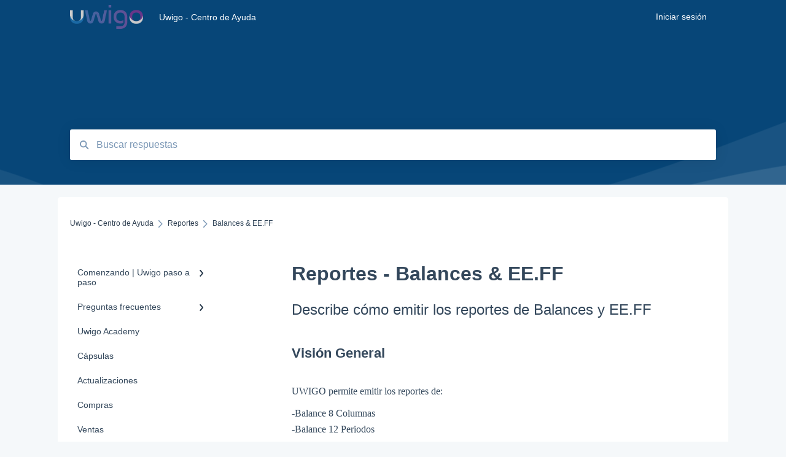

--- FILE ---
content_type: text/html; charset=UTF-8
request_url: https://soporte.uwigo.com/ayuda/reportes-balances-ee.ff
body_size: 12679
content:
<!doctype html><html lang="es-mx"><head>
    
    <meta charset="utf-8">
    
    <title>
      Reportes - Balances &amp; EE.FF
    </title>
    
    <meta name="description" content="Describe cómo emitir los reportes de Balances y EE.FF">
    <meta name="viewport" content="width=device-width, initial-scale=1">

    
    <meta property="og:description" content="Describe cómo emitir los reportes de Balances y EE.FF">
    <meta property="og:title" content="Reportes - Balances &amp; EE.FF">
    <meta name="twitter:description" content="Describe cómo emitir los reportes de Balances y EE.FF">
    <meta name="twitter:title" content="Reportes - Balances &amp; EE.FF">

    

    

    <link rel="stylesheet" href="/hs/hsstatic/ContentIcons/static-1.198/fontawesome/5.0.10/css/fontawesome-all.min.css">
<style>
a.cta_button{-moz-box-sizing:content-box !important;-webkit-box-sizing:content-box !important;box-sizing:content-box !important;vertical-align:middle}.hs-breadcrumb-menu{list-style-type:none;margin:0px 0px 0px 0px;padding:0px 0px 0px 0px}.hs-breadcrumb-menu-item{float:left;padding:10px 0px 10px 10px}.hs-breadcrumb-menu-divider:before{content:'›';padding-left:10px}.hs-featured-image-link{border:0}.hs-featured-image{float:right;margin:0 0 20px 20px;max-width:50%}@media (max-width: 568px){.hs-featured-image{float:none;margin:0;width:100%;max-width:100%}}.hs-screen-reader-text{clip:rect(1px, 1px, 1px, 1px);height:1px;overflow:hidden;position:absolute !important;width:1px}
</style>


    


    
<!--  Added by GoogleTagManager integration -->
<script>
var _hsp = window._hsp = window._hsp || [];
window.dataLayer = window.dataLayer || [];
function gtag(){dataLayer.push(arguments);}

var useGoogleConsentModeV2 = true;
var waitForUpdateMillis = 1000;



var hsLoadGtm = function loadGtm() {
    if(window._hsGtmLoadOnce) {
      return;
    }

    if (useGoogleConsentModeV2) {

      gtag('set','developer_id.dZTQ1Zm',true);

      gtag('consent', 'default', {
      'ad_storage': 'denied',
      'analytics_storage': 'denied',
      'ad_user_data': 'denied',
      'ad_personalization': 'denied',
      'wait_for_update': waitForUpdateMillis
      });

      _hsp.push(['useGoogleConsentModeV2'])
    }

    (function(w,d,s,l,i){w[l]=w[l]||[];w[l].push({'gtm.start':
    new Date().getTime(),event:'gtm.js'});var f=d.getElementsByTagName(s)[0],
    j=d.createElement(s),dl=l!='dataLayer'?'&l='+l:'';j.async=true;j.src=
    'https://www.googletagmanager.com/gtm.js?id='+i+dl;f.parentNode.insertBefore(j,f);
    })(window,document,'script','dataLayer','GTM-PQDSPFRW');

    window._hsGtmLoadOnce = true;
};

_hsp.push(['addPrivacyConsentListener', function(consent){
  if(consent.allowed || (consent.categories && consent.categories.analytics)){
    hsLoadGtm();
  }
}]);

</script>

<!-- /Added by GoogleTagManager integration -->

    <link rel="canonical" href="https://soporte.uwigo.com/ayuda/reportes-balances-ee.ff">


<meta property="og:url" content="https://soporte.uwigo.com/ayuda/reportes-balances-ee.ff">
<meta http-equiv="content-language" content="es-mx">



    
      <link rel="shortcut icon" href="https://soporte.uwigo.com/hubfs/Sitio%20Web/flavicon%202.png">
    
    <link href="//7052064.fs1.hubspotusercontent-na1.net/hubfs/7052064/hub_generated/template_assets/DEFAULT_ASSET/1767723238666/template_main.css" rel="stylesheet">
    <link href="//7052064.fs1.hubspotusercontent-na1.net/hubfs/7052064/hub_generated/template_assets/DEFAULT_ASSET/1767723234639/template__support-form.min.css" rel="stylesheet">
    <script type="text/javascript" src="//7052064.fs1.hubspotusercontent-na1.net/hubfs/7052064/hub_generated/template_assets/DEFAULT_ASSET/1767723237081/template_kbdom.min.js"></script>
    <style type="text/css" data-preview-theme="true">
      .kb-article, .kb-search__suggestions__article-content, .kb-search-results__description {
        font-family: georgia, palatino;
      }
      h1, h2, h3, h3 a, h4, h4 a, h5, h6, .kb__text-link, .kb__text-link-small, .kb-header, .kb-sticky-footer,
      .kb-search__suggestions__article-title, .kb-search-results__title,
      #hs_form_target_kb_support_form input.hs-button, #hs_form_target_kb_support_form label, input, select, textarea, #hs_form_target_kb_support_form .hs-field-desc, #hs_form_target_kb_support_form .hs-richtext p {
        font-family: helvetica;
      }
      a,
      .kb-search__suggestions__breadcrumb,
      .kb-header__nav .kbui-dropdown__link {
        color: #2d3e50;
      }
      .kb-header,
      .kb-header a,
      .kb-header button.kb-button--link {
        color: #fcfeff;
      }
      .kb-header svg * {
        fill: #fcfeff;
      }
      .kb-search-section {
        background-color: #074678;
      }
      .kb-search-section__title {
        color: #f7f8f9;
      }
      .kb-search-section-with-image {
        background-image: url(https://static.hsappstatic.net/TemplateAssets/static-1.46/img/hs_kb_template_images/patterns/header_pattern_waves_light.png);
        background-size: auto;
        color: #ffffff;
        position: relative;
      }
      .kb-search-section-with-gradient {
        background-color: ;
        background-image: linear-gradient(180deg, #074678 0%, transparent 97%);
      }
      .kb-mobile-search-section {
        background-color: #ffffff;
      }
      .kb-search__suggestions a:hover,
      .kb-search__suggestions a:focus,
      .kb-category-menu li.active > a,
      .kb-category-menu li > a:hover {
        background-color: rgba(45, 62, 80, .1);
      }
      .kb-theme--cards .kb-category-menu li.active > a,
      .kb-theme--cards .kb-category-menu li > a:hover {
        background-color: transparent;
      }
      .kb-breadcrumbs > ol > li > span,
      .kb-breadcrumbs > ol > li > a > span,
      .kb-breadcrumbs > .kb-breadcrumbs__mobile-back a {
        font-family: helvetica;
      }
      .kb-breadcrumbs__arrow--left * {
        fill: #2d3e50
      }
      .kb-sidebar .kb-category-menu a,
      .kb-mobile-menu .kb-mobile-menu__current-page,
      .kb-mobile-menu ul > li > a {
        font-family: helvetica;
      }
      .kb-header__logo img {
        max-height: 40px;
      }
      .kb-footer__logo img {
        max-height: 24px;
      }
      /* SVG SUPPORT */
      .kb-header__logo img[src$=".svg"] {
        height: 40px;
      }
      .kb-footer__logo img[src$=".svg"] {
        height: 24px;
      }
      /* MOBILE STYLES */
      .kb-mobile-menu,
      .kb-mobile-search__bar {
        background-color: #ffffff;
      }
      .kb-mobile-menu a,
      .kb-mobile-menu__current-page,
      .kb-mobile-search__input,
      .kb-search--open .kb-mobile-search__input {
        color: #111111
      }
      .kb-mobile-search__input::-webkit-input-placeholder {
        color: #111111
      }
      .kb-mobile-search__input::-moz-placeholder {
        color: #111111
      }
      .kb-mobile-search__input:-ms-input-placeholder {
        color: #111111
      }
      .kb-mobile-search__input:-moz-placeholder {
        color: #111111
      }
      .kb-mobile-search__mag * {
        fill: #111111
      }
      .kb-mobile-menu__arrow *,
      .kb-mobile-search__close * {
        stroke: #111111
      }
      @media (max-width: 767px) {
        .kb-header__nav {
          background-color: #ffffff
        }
        .kb-header,
        .kb-header a {
          color: #111111;
        }
        .kb-header svg * {
          fill: #111111;
        }
        .kb-theme--content.kb-page--index .kb-header__nav-toggle svg *,
        .kb-theme--content.kb-page--index .kb-header__nav-close svg *,
        .kb-theme--tiles.kb-page--index .kb-header__nav-toggle svg *,
        .kb-theme--tiles.kb-page--index .kb-header__nav-close svg *,
        .kb-theme--minimal .kb-header__nav-toggle svg *,
        .kb-theme--minimal .kb-header__nav-close svg *,
        .kb-theme--cards .kb-header__nav-toggle svg *,
        .kb-theme--cards .kb-header__nav-close svg *,
        .kb-theme--default .kb-header__nav-toggle svg *,
        .kb-theme--default .kb-header__nav-close svg * {
          fill: #fcfeff;
        }
      }
    </style>
  <meta name="generator" content="HubSpot"></head>
  <body class="kb-theme--tiles ">
<!--  Added by GoogleTagManager integration -->
<noscript><iframe src="https://www.googletagmanager.com/ns.html?id=GTM-PQDSPFRW" height="0" width="0" style="display:none;visibility:hidden"></iframe></noscript>

<!-- /Added by GoogleTagManager integration -->

    <header>
      
      
  

  

  

  <div class="kb-header" data-preview-id="kb-header">
    <div class="kb-header-inner" id="kb-header">
      <div class="kb-header__logo">
        
          <img src="https://soporte.uwigo.com/hs-fs/hubfs/MicrosoftTeams-image%20(1)-Mar-29-2022-09-27-25-32-PM.png?height=120&amp;name=MicrosoftTeams-image%20(1)-Mar-29-2022-09-27-25-32-PM.png" alt="Logo de la empresa">
        
      </div>
      <a class="kb-header__title" href="/ayuda">
        Uwigo - Centro de Ayuda
      </a>
      <nav id="kb-header__nav" class="kb-header__nav" role="navigation">
        <ul>
          
          
          
          
          
            
              
  <li class="kb-header__sign-in-link"><a href="/_hcms/mem/login?redirect_url=/ayuda/">Iniciar sesión</a></li>

            
          
        </ul>
      </nav>
      
      <div class="kb-header__nav-controls-container">
        <button id="kb-header__close-target" class="kb-header__nav-close" role="button" aria-label="Close main navigation menu" aria-controls="kb-header__nav kb-header__langs-nav">
          <span class="kb-icon close" aria-hidden="true">
            <svg width="16" height="17" xmlns="http://www.w3.org/2000/svg">
              <g fill="#2D3E50" fill-rule="nonzero">
                <path d="M15.07107 1.42893c.59587.59588.88893 1.23239.0505 2.07081L2.99975 15.62158c-.83842.83842-1.48089.5394-2.0708-.05051C.33305 14.97519.04 14.33868.87841 13.50026L13.00026 1.37842c.83842-.83842 1.48089-.5394 2.0708.05051z" />
                <path d="M15.07107 15.57107c-.59588.59587-1.23239.88893-2.07081.0505L.87842 3.49975C.04 2.66132.33902 2.01885.92893 1.42894 1.52481.83305 2.16132.54 2.99974 1.37841l12.12184 12.12184c.83842.83842.5394 1.48089-.05051 2.0708z" />
              </g>
            </svg>
          </span>
        </button>
        
        <button id="kb-header__main-nav-target" class="kb-header__nav-toggle" role="button" aria-label="Open main navigation menu" aria-controls="kb-header__nav">
          <span class="kb-icon menu">
            <svg width="25" height="17" xmlns="http://www.w3.org/2000/svg">
              <g fill="#2D3E50" fill-rule="nonzero">
                <path d="M24.56897 2.295c0 .85-.2931 1.513-1.72414 1.513H2.15517C.72414 3.808.43103 3.1365.43103 2.295c0-.85.2931-1.513 1.72414-1.513h20.68966c1.43103 0 1.72414.6715 1.72414 1.513zM24.56897 8.8315c0 .85-.2931 1.513-1.72414 1.513H2.15517c-1.43103 0-1.72414-.6715-1.72414-1.513 0-.85.2931-1.513 1.72414-1.513h20.68966c1.43103 0 1.72414.6715 1.72414 1.513zM24.56897 15.3595c0 .85-.2931 1.513-1.72414 1.513H2.15517c-1.43103 0-1.72414-.6715-1.72414-1.513 0-.85.2931-1.513 1.72414-1.513h20.68966c1.43103 0 1.72414.6715 1.72414 1.513z" />
              </g>
            </svg>
          </span>
        </button>
    </div>
    </div>
  </div>
  <!-- Mobile Menu -->
  <div class="kb-mobile-search-section">
    <div class="kb-mobile-header">
      <div class="kb-mobile-menu">
        <div class="kb-mobile-menu__current-page">
          
            
              
                
              
                
              
            
          
            
              
                
              
                
              
                
              
                
              
                
              
                
              
            
          
            
              
            
          
            
              
            
          
            
              
            
          
            
              
            
          
            
              
            
          
            
              
                
              
                
              
                
              
            
          
            
              
            
          
            
              
            
          
            
              
                
              
                
              
                
                Balances &amp; EE.FF
                
              
                
              
                
              
                
              
                
              
                
              
                
              
                
              
            
          
            
              
                
              
                
              
                
              
                
              
                
              
            
          
            
              
            
          
            
              
                
              
                
              
                
              
            
          
          <svg class="kb-mobile-menu__arrow" width="12" height="7" xmlns="http://www.w3.org/2000/svg">
            <path d="M10.6817 1.6816l-4.5364 4-4.5364-3.9315" stroke="#00A38D" stroke-width="2" fill="none" fill-rule="evenodd" stroke-linecap="round" stroke-linejoin="round" />
          </svg>
        </div>
        <ul>
          
          <li>
            
            
            <a href="/ayuda/comenzando-uwigo-paso-a-paso">
              Comenzando | Uwigo paso a paso
            </a>
            <ul>
              
              
              
              <li>
                <a href="/ayuda/comenzando-uwigo-paso-a-paso#imprescindibles-de-revisar-antes-de-comenzar">
                  Imprescindibles de revisar antes de comenzar
                </a>
              </li>
              
              
              
              <li>
                <a href="/ayuda/comenzando-uwigo-paso-a-paso#imprescindibles-de-revisar-antes-de-comenzar-nominas-cómo-activar-el-módulo">
                  Imprescindibles de revisar antes de comenzar - Nominas ¿Cómo activar el módulo?
                </a>
              </li>
              
            </ul>
          </li>
          
          <li>
            
            
            <a href="/ayuda/preguntas-frecuentes">
              Preguntas frecuentes
            </a>
            <ul>
              
              
              
              <li>
                <a href="/ayuda/preguntas-frecuentes#configuración">
                  Configuración
                </a>
              </li>
              
              
              
              <li>
                <a href="/ayuda/preguntas-frecuentes#nóminas">
                  Nóminas
                </a>
              </li>
              
              
              
              <li>
                <a href="/ayuda/preguntas-frecuentes#banco">
                  Banco
                </a>
              </li>
              
              
              
              <li>
                <a href="/ayuda/preguntas-frecuentes#contabilidad">
                  Contabilidad
                </a>
              </li>
              
              
              
              <li>
                <a href="/ayuda/preguntas-frecuentes#compras">
                  Compras
                </a>
              </li>
              
              
              
              <li>
                <a href="/ayuda/preguntas-frecuentes#ventas">
                  Ventas
                </a>
              </li>
              
            </ul>
          </li>
          
          <li>
            
            
            <a href="/ayuda/uwigo-academy">
              Uwigo Academy
            </a>
            <ul>
              
            </ul>
          </li>
          
          <li>
            
            
            <a href="/ayuda/cápsulas">
              Cápsulas
            </a>
            <ul>
              
            </ul>
          </li>
          
          <li>
            
            
            <a href="/ayuda/actualizaciones">
              Actualizaciones
            </a>
            <ul>
              
            </ul>
          </li>
          
          <li>
            
            
            <a href="/ayuda/compras">
              Compras
            </a>
            <ul>
              
            </ul>
          </li>
          
          <li>
            
            
            <a href="/ayuda/ventas">
              Ventas
            </a>
            <ul>
              
            </ul>
          </li>
          
          <li>
            
            
            <a href="/ayuda/bancos">
              Bancos
            </a>
            <ul>
              
              
              
              <li>
                <a href="/ayuda/bancos#conciliación-bancaria">
                  Conciliación Bancaria
                </a>
              </li>
              
              
              
              <li>
                <a href="/ayuda/bancos#ingresos">
                  Ingresos
                </a>
              </li>
              
              
              
              <li>
                <a href="/ayuda/bancos#egresos">
                  Egresos
                </a>
              </li>
              
            </ul>
          </li>
          
          <li>
            
            
            <a href="/ayuda/contabilidad">
              Contabilidad
            </a>
            <ul>
              
            </ul>
          </li>
          
          <li>
            
            
            <a href="/ayuda/nóminas">
              Nóminas
            </a>
            <ul>
              
            </ul>
          </li>
          
          <li class="active open">
            
            
            <a href="/ayuda/reportes">
              Reportes
            </a>
            <ul>
              
              
              
              <li>
                <a href="/ayuda/reportes#ingresos">
                  Ingresos
                </a>
              </li>
              
              
              
              <li>
                <a href="/ayuda/reportes#nómina">
                  Nómina
                </a>
              </li>
              
              
              
              <li class="active">
                <a href="/ayuda/reportes#balances-ee-ff">
                  Balances &amp; EE.FF
                </a>
              </li>
              
              
              
              <li>
                <a href="/ayuda/reportes#compras-ventas">
                  Compras &amp; Ventas
                </a>
              </li>
              
              
              
              <li>
                <a href="/ayuda/reportes#libros">
                  Libros
                </a>
              </li>
              
              
              
              <li>
                <a href="/ayuda/reportes#fiscales">
                  Fiscales
                </a>
              </li>
              
              
              
              <li>
                <a href="/ayuda/reportes#egresos">
                  Egresos
                </a>
              </li>
              
              
              
              <li>
                <a href="/ayuda/reportes#reportes-configurables">
                  Reportes Configurables
                </a>
              </li>
              
              
              
              <li>
                <a href="/ayuda/reportes#cuentas-corrientes-saldos">
                  Cuentas Corrientes &amp; Saldos
                </a>
              </li>
              
              
              
              <li>
                <a href="/ayuda/reportes#bancos">
                  Bancos
                </a>
              </li>
              
            </ul>
          </li>
          
          <li>
            
            
            <a href="/ayuda/configuraciones">
              Configuraciones
            </a>
            <ul>
              
              
              
              <li>
                <a href="/ayuda/configuraciones#generales">
                  Generales
                </a>
              </li>
              
              
              
              <li>
                <a href="/ayuda/configuraciones#tesorería">
                  Tesorería
                </a>
              </li>
              
              
              
              <li>
                <a href="/ayuda/configuraciones#nómina">
                  Nómina
                </a>
              </li>
              
              
              
              <li>
                <a href="/ayuda/configuraciones#contables">
                  Contables
                </a>
              </li>
              
              
              
              <li>
                <a href="/ayuda/configuraciones#compra-y-venta">
                  Compra y Venta
                </a>
              </li>
              
            </ul>
          </li>
          
          <li>
            
            
            <a href="/ayuda/declaraciones-juradas">
              Declaraciones Juradas
            </a>
            <ul>
              
            </ul>
          </li>
          
          <li>
            
            
            <a href="/ayuda/uwigo-colaborador">
              Uwigo Colaborador
            </a>
            <ul>
              
              
              
              <li>
                <a href="/ayuda/uwigo-colaborador#contador">
                  Contador
                </a>
              </li>
              
              
              
              <li>
                <a href="/ayuda/uwigo-colaborador#administrador">
                  Administrador
                </a>
              </li>
              
              
              
              <li>
                <a href="/ayuda/uwigo-colaborador#colaborador">
                  Colaborador
                </a>
              </li>
              
            </ul>
          </li>
          
        </ul>
      </div>
      <div class="kb-mobile-search kb-search" kb-language-tag="es-mx" kb-group-id="63687005233">
        <div class="kb-mobile-search__placeholder"></div>
        <div class="kb-mobile-search__box">
          <div class="kb-mobile-search__bar">
            <svg class="kb-mobile-search__mag" width="15" height="15" xmlns="http://www.w3.org/2000/svg">
              <path d="M14.02 12.672l-3.64-3.64a5.687 5.687 0 0 0 1.06-3.312A5.726 5.726 0 0 0 5.72 0 5.726 5.726 0 0 0 0 5.72a5.726 5.726 0 0 0 5.72 5.72 5.687 5.687 0 0 0 3.311-1.06l3.641 3.64a.95.95 0 0 0 1.348 0 .953.953 0 0 0 0-1.348zm-8.3-3.139a3.813 3.813 0 1 1 0-7.626 3.813 3.813 0 0 1 0 7.626z" fill="#4A4A4A" fill-rule="evenodd" />
            </svg>
            <form action="/ayuda/kb-search-results">
              <input type="text" class="kb-mobile-search__input kb-search__input" name="term" autocomplete="off" placeholder="Buscar respuestas">
              <input type="hidden" name="ref" value="81111728419">
            </form>
            <svg class="kb-mobile-search__close" width="14" height="14" xmlns="http://www.w3.org/2000/svg">
              <g stroke="#4A4A4A" stroke-width="2" fill="none" fill-rule="evenodd" stroke-linecap="round" stroke-linejoin="round">
                <path d="M1 12.314L12.314 1M12.314 12.314L1 1" />
              </g>
            </svg>
          </div>
          <ul class="kb-search__suggestions"></ul>
        </div>
      </div>
    </div>
  </div>

  <script>
    kbDom.whenReady(function() {
          // Mobile Nav Menu
          var mobileToggle = function() {
            var navMenuOpen = document.getElementById('kb-header__main-nav-target');
            var langNavOpen = document.getElementById('kb-header__langs-nav-target');
            var navClose = document.getElementById('kb-header__close-target');

            navMenuOpen.addEventListener('click',function() {
              document.body.classList.toggle('kb-header__main-nav-open');
            });

            if (langNavOpen) {
            langNavOpen.addEventListener('click',function() {
              document.body.classList.toggle('kb-header__lang-nav-open');
            });
            }

            navClose.addEventListener('click',function() {
              document.body.classList.remove('kb-header__main-nav-open');
              document.body.classList.remove('kb-header__lang-nav-open');
            });

          };
          window.addEventListener('click', mobileToggle);
          mobileToggle();

      kbDom.initDropdown(document.querySelector('[data-kbui-dropdown-contents="lang-switcher"]'))

      // Mobile Cat Menu
      document.querySelector('.kb-mobile-menu__current-page').addEventListener('click',function() {
        document.querySelector('.kb-mobile-header').classList.toggle('menu-open');
      });
      document.querySelector('.kb-mobile-search__mag').addEventListener('click',function() {
        document.querySelector('.kb-mobile-header').classList.toggle('search-open');
        if (document.querySelector('.kb-mobile-header').classList.contains('search-open')) {
          document.querySelector('.kb-mobile-search__input').focus();
        }
      });
      document.querySelector('.kb-mobile-search__close').addEventListener('click',function() {
        document.querySelector('.kb-mobile-header').classList.remove('search-open');
      });
    });
  </script>
      
<div class="kb-search-section kb-search-section--narrow kb-search-section-with-image  ">
  <div class="kb-search-section__content content-container">
    <div class="kb-search" kb-language-tag="es-mx" kb-group-id="63687005233">
      <div class="kb-search__placeholder"></div>
      <div class="kb-search__box">
        <div class="kb-search__bar">
          <svg class="kb-search__mag" width="15" height="15" xmlns="http://www.w3.org/2000/svg">
            <path d="M14.02 12.672l-3.64-3.64a5.687 5.687 0 0 0 1.06-3.312A5.726 5.726 0 0 0 5.72 0 5.726 5.726 0 0 0 0 5.72a5.726 5.726 0 0 0 5.72 5.72 5.687 5.687 0 0 0 3.311-1.06l3.641 3.64a.95.95 0 0 0 1.348 0 .953.953 0 0 0 0-1.348zm-8.3-3.139a3.813 3.813 0 1 1 0-7.626 3.813 3.813 0 0 1 0 7.626z" fill="#4A4A4A" fill-rule="evenodd" />
          </svg>
          <form action="/ayuda/kb-search-results">
            <input type="text" class="kb-search__input" name="term" autocomplete="off" placeholder="Buscar respuestas" required>
          </form>
          <svg class="kb-search__close" width="14" height="14" xmlns="http://www.w3.org/2000/svg">
            <g stroke="#4A4A4A" stroke-width="2" fill="none" fill-rule="evenodd" stroke-linecap="round" stroke-linejoin="round">
              <path d="M1 12.314L12.314 1M12.314 12.314L1 1" />
            </g>
          </svg>
        </div>
        <ul class="kb-search__suggestions"></ul>
      </div>
    </div>
  </div>
</div>
      
    </header>
    <main data-preview-id="kb-article-main">
      
<div class="content-container-outer">
  <div class="content-container">
    
<div class="kb-breadcrumbs">
  <div class="kb-breadcrumbs__mobile-back">
    <svg class="kb-breadcrumbs__arrow kb-breadcrumbs__arrow--left" width="7" height="12" xmlns="http://www.w3.org/2000/svg">
      <path d="M.055 5.7194c.018-.045.0518-.0835.0795-.125.0166-.0255.0322-.052.0489-.0775.007-.011.0116-.024.0216-.034L5.2426.2328c.2877-.3.7662-.3115 1.0685-.026a.7468.7468 0 0 1 .0262 1.0605L1.7954 6l4.5419 4.733a.7462.7462 0 0 1-.0262 1.0601.7563.7563 0 0 1-.5214.207.7568.7568 0 0 1-.547-.2325L.205 6.5174c-.01-.0105-.0146-.023-.0216-.0345-.0167-.025-.0323-.0515-.0489-.077-.0277-.0415-.0615-.08-.0796-.125-.0186-.0455-.0222-.0935-.0312-.141C.0147 6.0934 0 6.0474 0 5.9999c0-.047.0146-.093.0237-.1395.009-.0475.0126-.096.0312-.141" fill="#7C98B6" fill-rule="evenodd" />
    </svg>
    <a href="/ayuda">Volver al inicio</a>
  </div>
  <ol itemscope itemtype="http://schema.org/BreadcrumbList">
    <li itemprop="itemListElement" itemscope itemtype="http://schema.org/ListItem">
      <a itemprop="item" href="/ayuda">
        <span itemprop="name">Uwigo - Centro de Ayuda</span>
      </a>
      <meta itemprop="position" content="1">
    </li>
    
      
        
      
        
      
        
      
        
      
        
      
        
      
        
      
        
      
        
      
        
      
        
          <svg class="kb-breadcrumbs__arrow kb-breadcrumbs__arrow--right" width="7" height="12" xmlns="http://www.w3.org/2000/svg">
            <path d="M6.4905 5.7194c-.018-.045-.0518-.0835-.0795-.125-.0167-.0255-.0323-.052-.049-.0775-.007-.011-.0115-.024-.0216-.034L1.3028.2328c-.2876-.3-.7662-.3115-1.0684-.026a.7468.7468 0 0 0-.0262 1.0605L4.75 6l-4.542 4.733a.7462.7462 0 0 0 .0263 1.0601.7563.7563 0 0 0 .5213.207.7568.7568 0 0 0 .5471-.2325l5.0376-5.2501c.0101-.0105.0146-.023.0217-.0345.0166-.025.0322-.0515.0489-.077.0277-.0415.0614-.08.0795-.125.0187-.0455.0222-.0935.0313-.141.009-.0465.0237-.0925.0237-.14 0-.047-.0147-.093-.0237-.1395-.009-.0475-.0126-.096-.0313-.141" fill="#7C98B6" fill-rule="evenodd" />
          </svg>
          <li itemprop="itemListElement" itemscope itemtype="http://schema.org/ListItem">
            
              
              
              <a itemprop="item" href="/ayuda/reportes">
                  <span itemprop="name">Reportes</span>
              </a>
            
            <meta itemprop="position" content="2">
          </li>
          
            
              
            
              
            
              
                <svg class="kb-breadcrumbs__arrow kb-breadcrumbs__arrow--right" width="7" height="12" xmlns="http://www.w3.org/2000/svg">
                  <path d="M6.4905 5.7194c-.018-.045-.0518-.0835-.0795-.125-.0167-.0255-.0323-.052-.049-.0775-.007-.011-.0115-.024-.0216-.034L1.3028.2328c-.2876-.3-.7662-.3115-1.0684-.026a.7468.7468 0 0 0-.0262 1.0605L4.75 6l-4.542 4.733a.7462.7462 0 0 0 .0263 1.0601.7563.7563 0 0 0 .5213.207.7568.7568 0 0 0 .5471-.2325l5.0376-5.2501c.0101-.0105.0146-.023.0217-.0345.0166-.025.0322-.0515.0489-.077.0277-.0415.0614-.08.0795-.125.0187-.0455.0222-.0935.0313-.141.009-.0465.0237-.0925.0237-.14 0-.047-.0147-.093-.0237-.1395-.009-.0475-.0126-.096-.0313-.141" fill="#7C98B6" fill-rule="evenodd" />
                </svg>
                <li itemprop="itemListElement" itemscope itemtype="http://schema.org/ListItem">
                  <span itemprop="name">Balances &amp; EE.FF</span>
                  <meta itemprop="position" content="3">
                </li>
              
            
              
            
              
            
              
            
              
            
              
            
              
            
              
            
          
        
      
        
      
        
      
        
      
    
  </ol>
</div>
    <div class="main-body">
      <div class="kb-sidebar">
        
<div class="kb-category-menu">
  <ul>
    
    <li>
        
        
      <a href="/ayuda/comenzando-uwigo-paso-a-paso">
        <div class="kb-category-menu-option" data-id="69661687820">
          <span class="kb-category-menu-option__color-bar" style="background-color: #2d3e50;"></span>
          Comenzando | Uwigo paso a paso
        </div>
        
        <div>
          <svg width="12" height="7" xmlns="http://www.w3.org/2000/svg">
            <path d="M10.6817 1.6816l-4.5364 4-4.5364-3.9315" stroke="#2d3e50" stroke-width="2" fill="none" fill-rule="evenodd" stroke-linecap="round" stroke-linejoin="round" />
          </svg>
        </div>
        
      </a>
      <ul>
        
        <li data-id="69766938549">
          
          
          <a href="/ayuda/comenzando-uwigo-paso-a-paso#imprescindibles-de-revisar-antes-de-comenzar">
            <span class="kb-category-menu-option__color-bar" style="background-color: #2d3e50;"></span>
            Imprescindibles de revisar antes de comenzar
          </a>
        </li>
        
        <li data-id="69762934642">
          
          
          <a href="/ayuda/comenzando-uwigo-paso-a-paso#imprescindibles-de-revisar-antes-de-comenzar-nominas-cómo-activar-el-módulo">
            <span class="kb-category-menu-option__color-bar" style="background-color: #2d3e50;"></span>
            Imprescindibles de revisar antes de comenzar - Nominas ¿Cómo activar el módulo?
          </a>
        </li>
        
      </ul>
    </li>
    
    <li>
        
        
      <a href="/ayuda/preguntas-frecuentes">
        <div class="kb-category-menu-option" data-id="69661932444">
          <span class="kb-category-menu-option__color-bar" style="background-color: #2d3e50;"></span>
          Preguntas frecuentes
        </div>
        
        <div>
          <svg width="12" height="7" xmlns="http://www.w3.org/2000/svg">
            <path d="M10.6817 1.6816l-4.5364 4-4.5364-3.9315" stroke="#2d3e50" stroke-width="2" fill="none" fill-rule="evenodd" stroke-linecap="round" stroke-linejoin="round" />
          </svg>
        </div>
        
      </a>
      <ul>
        
        <li data-id="69762686014">
          
          
          <a href="/ayuda/preguntas-frecuentes#configuración">
            <span class="kb-category-menu-option__color-bar" style="background-color: #2d3e50;"></span>
            Configuración
          </a>
        </li>
        
        <li data-id="69762686020">
          
          
          <a href="/ayuda/preguntas-frecuentes#nóminas">
            <span class="kb-category-menu-option__color-bar" style="background-color: #2d3e50;"></span>
            Nóminas
          </a>
        </li>
        
        <li data-id="69762686022">
          
          
          <a href="/ayuda/preguntas-frecuentes#banco">
            <span class="kb-category-menu-option__color-bar" style="background-color: #2d3e50;"></span>
            Banco
          </a>
        </li>
        
        <li data-id="69762686028">
          
          
          <a href="/ayuda/preguntas-frecuentes#contabilidad">
            <span class="kb-category-menu-option__color-bar" style="background-color: #2d3e50;"></span>
            Contabilidad
          </a>
        </li>
        
        <li data-id="69762686032">
          
          
          <a href="/ayuda/preguntas-frecuentes#compras">
            <span class="kb-category-menu-option__color-bar" style="background-color: #2d3e50;"></span>
            Compras
          </a>
        </li>
        
        <li data-id="69762686034">
          
          
          <a href="/ayuda/preguntas-frecuentes#ventas">
            <span class="kb-category-menu-option__color-bar" style="background-color: #2d3e50;"></span>
            Ventas
          </a>
        </li>
        
      </ul>
    </li>
    
    <li>
        
        
      <a href="/ayuda/uwigo-academy">
        <div class="kb-category-menu-option" data-id="69666402691">
          <span class="kb-category-menu-option__color-bar" style="background-color: #2d3e50;"></span>
          Uwigo Academy
        </div>
        
      </a>
      <ul>
        
      </ul>
    </li>
    
    <li>
        
        
      <a href="/ayuda/cápsulas">
        <div class="kb-category-menu-option" data-id="175606778971">
          <span class="kb-category-menu-option__color-bar" style="background-color: #2d3e50;"></span>
          Cápsulas
        </div>
        
      </a>
      <ul>
        
      </ul>
    </li>
    
    <li>
        
        
      <a href="/ayuda/actualizaciones">
        <div class="kb-category-menu-option" data-id="69666402629">
          <span class="kb-category-menu-option__color-bar" style="background-color: #2d3e50;"></span>
          Actualizaciones
        </div>
        
      </a>
      <ul>
        
      </ul>
    </li>
    
    <li>
        
        
      <a href="/ayuda/compras">
        <div class="kb-category-menu-option" data-id="69662909306">
          <span class="kb-category-menu-option__color-bar" style="background-color: #2d3e50;"></span>
          Compras
        </div>
        
      </a>
      <ul>
        
      </ul>
    </li>
    
    <li>
        
        
      <a href="/ayuda/ventas">
        <div class="kb-category-menu-option" data-id="69666400562">
          <span class="kb-category-menu-option__color-bar" style="background-color: #2d3e50;"></span>
          Ventas
        </div>
        
      </a>
      <ul>
        
      </ul>
    </li>
    
    <li>
        
        
      <a href="/ayuda/bancos">
        <div class="kb-category-menu-option" data-id="69666400663">
          <span class="kb-category-menu-option__color-bar" style="background-color: #2d3e50;"></span>
          Bancos
        </div>
        
        <div>
          <svg width="12" height="7" xmlns="http://www.w3.org/2000/svg">
            <path d="M10.6817 1.6816l-4.5364 4-4.5364-3.9315" stroke="#2d3e50" stroke-width="2" fill="none" fill-rule="evenodd" stroke-linecap="round" stroke-linejoin="round" />
          </svg>
        </div>
        
      </a>
      <ul>
        
        <li data-id="69762686016">
          
          
          <a href="/ayuda/bancos#conciliación-bancaria">
            <span class="kb-category-menu-option__color-bar" style="background-color: #2d3e50;"></span>
            Conciliación Bancaria
          </a>
        </li>
        
        <li data-id="69762925417">
          
          
          <a href="/ayuda/bancos#ingresos">
            <span class="kb-category-menu-option__color-bar" style="background-color: #2d3e50;"></span>
            Ingresos
          </a>
        </li>
        
        <li data-id="69766971029">
          
          
          <a href="/ayuda/bancos#egresos">
            <span class="kb-category-menu-option__color-bar" style="background-color: #2d3e50;"></span>
            Egresos
          </a>
        </li>
        
      </ul>
    </li>
    
    <li>
        
        
      <a href="/ayuda/contabilidad">
        <div class="kb-category-menu-option" data-id="69655970068">
          <span class="kb-category-menu-option__color-bar" style="background-color: #2d3e50;"></span>
          Contabilidad
        </div>
        
      </a>
      <ul>
        
      </ul>
    </li>
    
    <li>
        
        
      <a href="/ayuda/nóminas">
        <div class="kb-category-menu-option" data-id="69666402432">
          <span class="kb-category-menu-option__color-bar" style="background-color: #2d3e50;"></span>
          Nóminas
        </div>
        
      </a>
      <ul>
        
      </ul>
    </li>
    
    <li class="open">
        
        
      <a href="/ayuda/reportes">
        <div class="kb-category-menu-option" data-id="69666402477">
          <span class="kb-category-menu-option__color-bar" style="background-color: #2d3e50;"></span>
          Reportes
        </div>
        
        <div>
          <svg width="12" height="7" xmlns="http://www.w3.org/2000/svg">
            <path d="M10.6817 1.6816l-4.5364 4-4.5364-3.9315" stroke="#2d3e50" stroke-width="2" fill="none" fill-rule="evenodd" stroke-linecap="round" stroke-linejoin="round" />
          </svg>
        </div>
        
      </a>
      <ul>
        
        <li data-id="69762686010">
          
          
          <a href="/ayuda/reportes#ingresos">
            <span class="kb-category-menu-option__color-bar" style="background-color: #2d3e50;"></span>
            Ingresos
          </a>
        </li>
        
        <li data-id="69766952588">
          
          
          <a href="/ayuda/reportes#nómina">
            <span class="kb-category-menu-option__color-bar" style="background-color: #2d3e50;"></span>
            Nómina
          </a>
        </li>
        
        <li class="active" data-id="69762686018">
          
          
          <a href="/ayuda/reportes#balances-ee-ff">
            <span class="kb-category-menu-option__color-bar" style="background-color: #2d3e50;"></span>
            Balances &amp; EE.FF
          </a>
        </li>
        
        <li data-id="69762686024">
          
          
          <a href="/ayuda/reportes#compras-ventas">
            <span class="kb-category-menu-option__color-bar" style="background-color: #2d3e50;"></span>
            Compras &amp; Ventas
          </a>
        </li>
        
        <li data-id="69766971027">
          
          
          <a href="/ayuda/reportes#libros">
            <span class="kb-category-menu-option__color-bar" style="background-color: #2d3e50;"></span>
            Libros
          </a>
        </li>
        
        <li data-id="69762686030">
          
          
          <a href="/ayuda/reportes#fiscales">
            <span class="kb-category-menu-option__color-bar" style="background-color: #2d3e50;"></span>
            Fiscales
          </a>
        </li>
        
        <li data-id="69762934640">
          
          
          <a href="/ayuda/reportes#egresos">
            <span class="kb-category-menu-option__color-bar" style="background-color: #2d3e50;"></span>
            Egresos
          </a>
        </li>
        
        <li data-id="69762686036">
          
          
          <a href="/ayuda/reportes#reportes-configurables">
            <span class="kb-category-menu-option__color-bar" style="background-color: #2d3e50;"></span>
            Reportes Configurables
          </a>
        </li>
        
        <li data-id="69762934644">
          
          
          <a href="/ayuda/reportes#cuentas-corrientes-saldos">
            <span class="kb-category-menu-option__color-bar" style="background-color: #2d3e50;"></span>
            Cuentas Corrientes &amp; Saldos
          </a>
        </li>
        
        <li data-id="69762686038">
          
          
          <a href="/ayuda/reportes#bancos">
            <span class="kb-category-menu-option__color-bar" style="background-color: #2d3e50;"></span>
            Bancos
          </a>
        </li>
        
      </ul>
    </li>
    
    <li>
        
        
      <a href="/ayuda/configuraciones">
        <div class="kb-category-menu-option" data-id="69766938550">
          <span class="kb-category-menu-option__color-bar" style="background-color: #2d3e50;"></span>
          Configuraciones
        </div>
        
        <div>
          <svg width="12" height="7" xmlns="http://www.w3.org/2000/svg">
            <path d="M10.6817 1.6816l-4.5364 4-4.5364-3.9315" stroke="#2d3e50" stroke-width="2" fill="none" fill-rule="evenodd" stroke-linecap="round" stroke-linejoin="round" />
          </svg>
        </div>
        
      </a>
      <ul>
        
        <li data-id="69762686012">
          
          
          <a href="/ayuda/configuraciones#generales">
            <span class="kb-category-menu-option__color-bar" style="background-color: #2d3e50;"></span>
            Generales
          </a>
        </li>
        
        <li data-id="69762925670">
          
          
          <a href="/ayuda/configuraciones#tesorería">
            <span class="kb-category-menu-option__color-bar" style="background-color: #2d3e50;"></span>
            Tesorería
          </a>
        </li>
        
        <li data-id="69766952615">
          
          
          <a href="/ayuda/configuraciones#nómina">
            <span class="kb-category-menu-option__color-bar" style="background-color: #2d3e50;"></span>
            Nómina
          </a>
        </li>
        
        <li data-id="69766952981">
          
          
          <a href="/ayuda/configuraciones#contables">
            <span class="kb-category-menu-option__color-bar" style="background-color: #2d3e50;"></span>
            Contables
          </a>
        </li>
        
        <li data-id="69762686026">
          
          
          <a href="/ayuda/configuraciones#compra-y-venta">
            <span class="kb-category-menu-option__color-bar" style="background-color: #2d3e50;"></span>
            Compra y Venta
          </a>
        </li>
        
      </ul>
    </li>
    
    <li>
        
        
      <a href="/ayuda/declaraciones-juradas">
        <div class="kb-category-menu-option" data-id="161721234540">
          <span class="kb-category-menu-option__color-bar" style="background-color: #2d3e50;"></span>
          Declaraciones Juradas
        </div>
        
      </a>
      <ul>
        
      </ul>
    </li>
    
    <li>
        
        
      <a href="/ayuda/uwigo-colaborador">
        <div class="kb-category-menu-option" data-id="184097228948">
          <span class="kb-category-menu-option__color-bar" style="background-color: #2d3e50;"></span>
          Uwigo Colaborador
        </div>
        
        <div>
          <svg width="12" height="7" xmlns="http://www.w3.org/2000/svg">
            <path d="M10.6817 1.6816l-4.5364 4-4.5364-3.9315" stroke="#2d3e50" stroke-width="2" fill="none" fill-rule="evenodd" stroke-linecap="round" stroke-linejoin="round" />
          </svg>
        </div>
        
      </a>
      <ul>
        
        <li data-id="184097229327">
          
          
          <a href="/ayuda/uwigo-colaborador#contador">
            <span class="kb-category-menu-option__color-bar" style="background-color: #2d3e50;"></span>
            Contador
          </a>
        </li>
        
        <li data-id="184097229362">
          
          
          <a href="/ayuda/uwigo-colaborador#administrador">
            <span class="kb-category-menu-option__color-bar" style="background-color: #2d3e50;"></span>
            Administrador
          </a>
        </li>
        
        <li data-id="184097229397">
          
          
          <a href="/ayuda/uwigo-colaborador#colaborador">
            <span class="kb-category-menu-option__color-bar" style="background-color: #2d3e50;"></span>
            Colaborador
          </a>
        </li>
        
      </ul>
    </li>
    
  </ul>
</div>

<script>
  kbDom.whenReady(function() {
    document.querySelectorAll('.kb-category-menu svg').forEach(function(el) {
      el.addEventListener('click', function(e) {
        e.preventDefault();
        var li = kbDom.closest('li', this);
        if (li) {
          li.classList.toggle('open');
        }
      });
    })
  })
</script>
      </div>
      <div class="kb-content">
        



<div class="kb-article tinymce-content">
  <h1><span id="hs_cos_wrapper_name" class="hs_cos_wrapper hs_cos_wrapper_meta_field hs_cos_wrapper_type_text" style="" data-hs-cos-general-type="meta_field" data-hs-cos-type="text">Reportes - Balances &amp; EE.FF</span></h1>
  
    <h2>Describe cómo emitir los reportes de Balances y EE.FF</h2>
   <h3><strong>Visión General</strong></h3>
<p><br>UWIGO permite emitir los reportes de:</p>
-Balance 8 Columnas<br>-Balance 12 Periodos<br>-Balance Mes % Acumulado<br>-Inventario Balance<br>-Comprobación y Saldos<br>-Flujo Efectivo<br>
<h3><strong>BALANCE 8 COLUMNAS</strong></h3>
<p><strong>Uwigo </strong>permite al usuario obtener el Balance de 8 Columnas, pudiendo visualizar por pantalla o guardar la información en formato PDF o Excel.</p>
<ol>
<li>
<p>Vaya a la opción “<strong>Reportes</strong>” del menú principal, luego ubique el módulo “<strong>Balance &amp; EEFF</strong>” y luego haga clic en la opción “<strong>8 Columnas</strong>”.</p>
<p><img class="hs-image-align-none" height="209" style="height: auto;" src="https://soporte.uwigo.com/hs-fs/hubfs/image-png-May-02-2024-12-52-12-8558-PM.png?width=688&amp;height=209&amp;name=image-png-May-02-2024-12-52-12-8558-PM.png" width="688" loading="lazy" srcset="https://soporte.uwigo.com/hs-fs/hubfs/image-png-May-02-2024-12-52-12-8558-PM.png?width=344&amp;height=105&amp;name=image-png-May-02-2024-12-52-12-8558-PM.png 344w, https://soporte.uwigo.com/hs-fs/hubfs/image-png-May-02-2024-12-52-12-8558-PM.png?width=688&amp;height=209&amp;name=image-png-May-02-2024-12-52-12-8558-PM.png 688w, https://soporte.uwigo.com/hs-fs/hubfs/image-png-May-02-2024-12-52-12-8558-PM.png?width=1032&amp;height=314&amp;name=image-png-May-02-2024-12-52-12-8558-PM.png 1032w, https://soporte.uwigo.com/hs-fs/hubfs/image-png-May-02-2024-12-52-12-8558-PM.png?width=1376&amp;height=418&amp;name=image-png-May-02-2024-12-52-12-8558-PM.png 1376w, https://soporte.uwigo.com/hs-fs/hubfs/image-png-May-02-2024-12-52-12-8558-PM.png?width=1720&amp;height=523&amp;name=image-png-May-02-2024-12-52-12-8558-PM.png 1720w, https://soporte.uwigo.com/hs-fs/hubfs/image-png-May-02-2024-12-52-12-8558-PM.png?width=2064&amp;height=627&amp;name=image-png-May-02-2024-12-52-12-8558-PM.png 2064w" sizes="(max-width: 688px) 100vw, 688px"></p>
</li>
<li>
<p>Seleccione la sucursal (si corresponde), la situación (Tributaria o Financiera), Moneda y Ejercicio. Luego Ingrese el rango de fechas que desea analizar, luego el nivel de agrupación del informe, haga clic en el botón “<strong>CONSULTAR</strong>”.</p>
<p><span style="font-size: 1rem;">&nbsp;<img class="hs-image-align-none" height="201" style="height: auto;" src="https://soporte.uwigo.com/hs-fs/hubfs/image-png-May-02-2024-12-53-19-6883-PM.png?width=688&amp;height=201&amp;name=image-png-May-02-2024-12-53-19-6883-PM.png" width="688" loading="lazy" srcset="https://soporte.uwigo.com/hs-fs/hubfs/image-png-May-02-2024-12-53-19-6883-PM.png?width=344&amp;height=101&amp;name=image-png-May-02-2024-12-53-19-6883-PM.png 344w, https://soporte.uwigo.com/hs-fs/hubfs/image-png-May-02-2024-12-53-19-6883-PM.png?width=688&amp;height=201&amp;name=image-png-May-02-2024-12-53-19-6883-PM.png 688w, https://soporte.uwigo.com/hs-fs/hubfs/image-png-May-02-2024-12-53-19-6883-PM.png?width=1032&amp;height=302&amp;name=image-png-May-02-2024-12-53-19-6883-PM.png 1032w, https://soporte.uwigo.com/hs-fs/hubfs/image-png-May-02-2024-12-53-19-6883-PM.png?width=1376&amp;height=402&amp;name=image-png-May-02-2024-12-53-19-6883-PM.png 1376w, https://soporte.uwigo.com/hs-fs/hubfs/image-png-May-02-2024-12-53-19-6883-PM.png?width=1720&amp;height=503&amp;name=image-png-May-02-2024-12-53-19-6883-PM.png 1720w, https://soporte.uwigo.com/hs-fs/hubfs/image-png-May-02-2024-12-53-19-6883-PM.png?width=2064&amp;height=603&amp;name=image-png-May-02-2024-12-53-19-6883-PM.png 2064w" sizes="(max-width: 688px) 100vw, 688px"></span></p>
<p><img class="hs-image-align-none" height="325" style="height: auto;" src="https://soporte.uwigo.com/hs-fs/hubfs/image-png-May-02-2024-12-55-34-4764-PM.png?width=688&amp;height=325&amp;name=image-png-May-02-2024-12-55-34-4764-PM.png" width="688" loading="lazy" srcset="https://soporte.uwigo.com/hs-fs/hubfs/image-png-May-02-2024-12-55-34-4764-PM.png?width=344&amp;height=163&amp;name=image-png-May-02-2024-12-55-34-4764-PM.png 344w, https://soporte.uwigo.com/hs-fs/hubfs/image-png-May-02-2024-12-55-34-4764-PM.png?width=688&amp;height=325&amp;name=image-png-May-02-2024-12-55-34-4764-PM.png 688w, https://soporte.uwigo.com/hs-fs/hubfs/image-png-May-02-2024-12-55-34-4764-PM.png?width=1032&amp;height=488&amp;name=image-png-May-02-2024-12-55-34-4764-PM.png 1032w, https://soporte.uwigo.com/hs-fs/hubfs/image-png-May-02-2024-12-55-34-4764-PM.png?width=1376&amp;height=650&amp;name=image-png-May-02-2024-12-55-34-4764-PM.png 1376w, https://soporte.uwigo.com/hs-fs/hubfs/image-png-May-02-2024-12-55-34-4764-PM.png?width=1720&amp;height=813&amp;name=image-png-May-02-2024-12-55-34-4764-PM.png 1720w, https://soporte.uwigo.com/hs-fs/hubfs/image-png-May-02-2024-12-55-34-4764-PM.png?width=2064&amp;height=975&amp;name=image-png-May-02-2024-12-55-34-4764-PM.png 2064w" sizes="(max-width: 688px) 100vw, 688px"></p>
</li>
<li>El resultado se podrá desplegar por pantalla o imprimir, &nbsp;también el resultado de la información lo podrá descargar en los formatos PDF o Excel.<br><img class="hs-image-align-none" height="153" style="height: auto;" src="https://soporte.uwigo.com/hs-fs/hubfs/image-png-May-02-2024-12-56-22-4469-PM.png?width=315&amp;height=153&amp;name=image-png-May-02-2024-12-56-22-4469-PM.png" width="315" loading="lazy" srcset="https://soporte.uwigo.com/hs-fs/hubfs/image-png-May-02-2024-12-56-22-4469-PM.png?width=158&amp;height=77&amp;name=image-png-May-02-2024-12-56-22-4469-PM.png 158w, https://soporte.uwigo.com/hs-fs/hubfs/image-png-May-02-2024-12-56-22-4469-PM.png?width=315&amp;height=153&amp;name=image-png-May-02-2024-12-56-22-4469-PM.png 315w, https://soporte.uwigo.com/hs-fs/hubfs/image-png-May-02-2024-12-56-22-4469-PM.png?width=473&amp;height=230&amp;name=image-png-May-02-2024-12-56-22-4469-PM.png 473w, https://soporte.uwigo.com/hs-fs/hubfs/image-png-May-02-2024-12-56-22-4469-PM.png?width=630&amp;height=306&amp;name=image-png-May-02-2024-12-56-22-4469-PM.png 630w, https://soporte.uwigo.com/hs-fs/hubfs/image-png-May-02-2024-12-56-22-4469-PM.png?width=788&amp;height=383&amp;name=image-png-May-02-2024-12-56-22-4469-PM.png 788w, https://soporte.uwigo.com/hs-fs/hubfs/image-png-May-02-2024-12-56-22-4469-PM.png?width=945&amp;height=459&amp;name=image-png-May-02-2024-12-56-22-4469-PM.png 945w" sizes="(max-width: 315px) 100vw, 315px"></li>
</ol>
<p><strong>Firma Balance 8 Columnas</strong></p>
<p>Uwigo permite exportar el reporte Balance 8 Columnas en formato PDF e incluye pie de firma correspondientes según los siguientes conceptos aplicados: <strong>“Representante Legal” y </strong>&nbsp;<strong>“Contador</strong><strong>” </strong>el cual lo puede incorporar editando la empresa, además puede agregar timbre, fecha y firma.</p>
<p><img class="hs-image-align-none" height="66" style="height: auto;" src="https://soporte.uwigo.com/hs-fs/hubfs/undefined-May-02-2024-12-44-20-3948-PM.png?width=688&amp;height=66&amp;name=undefined-May-02-2024-12-44-20-3948-PM.png" width="688" srcset="https://soporte.uwigo.com/hs-fs/hubfs/undefined-May-02-2024-12-44-20-3948-PM.png?width=344&amp;height=33&amp;name=undefined-May-02-2024-12-44-20-3948-PM.png 344w, https://soporte.uwigo.com/hs-fs/hubfs/undefined-May-02-2024-12-44-20-3948-PM.png?width=688&amp;height=66&amp;name=undefined-May-02-2024-12-44-20-3948-PM.png 688w, https://soporte.uwigo.com/hs-fs/hubfs/undefined-May-02-2024-12-44-20-3948-PM.png?width=1032&amp;height=99&amp;name=undefined-May-02-2024-12-44-20-3948-PM.png 1032w, https://soporte.uwigo.com/hs-fs/hubfs/undefined-May-02-2024-12-44-20-3948-PM.png?width=1376&amp;height=132&amp;name=undefined-May-02-2024-12-44-20-3948-PM.png 1376w, https://soporte.uwigo.com/hs-fs/hubfs/undefined-May-02-2024-12-44-20-3948-PM.png?width=1720&amp;height=165&amp;name=undefined-May-02-2024-12-44-20-3948-PM.png 1720w, https://soporte.uwigo.com/hs-fs/hubfs/undefined-May-02-2024-12-44-20-3948-PM.png?width=2064&amp;height=198&amp;name=undefined-May-02-2024-12-44-20-3948-PM.png 2064w" sizes="(max-width: 688px) 100vw, 688px"></p>
<p>&nbsp;</p>
<p><strong>Incorporación de Nuevo Nivel en Balance 8 Columnas</strong></p>
<p>Se incorpora nuevo nivel solo para empresas con plan estándar, las que manejen plan homologado no tendrán este nuevo nivel.</p>
<p>El nuevo nivel es para visualizar las cuentas Padres de cada cuenta Hija, adjunto ejemplo:</p>
<p><img class="hs-image-align-none" style="height: auto;" src="https://soporte.uwigo.com/hubfs/undefined-Jan-03-2023-12-58-05-5207-PM.png"></p>
<h3><strong>BALANCE 12 PERIODOS</strong></h3>
<p><strong>Uwigo </strong>permite al usuario obtener el Balance de 12 periodos, pudiendo visualizar por pantalla o guardar la información en formato PDF o Excel.&nbsp;</p>
<ol>
<li>
<p>Vaya a la opción “<strong>Reportes</strong>” del menú principal, luego ubique el módulo “<strong>Balance &amp; EEFF</strong>” y luego ingrese a la opción “<strong>Balance 12 períodos</strong>”.</p>
<div class="intercom-container"><img class="hs-image-align-none" height="209" style="height: auto;" src="https://soporte.uwigo.com/hs-fs/hubfs/image-png-May-02-2024-12-57-37-0533-PM.png?width=688&amp;height=209&amp;name=image-png-May-02-2024-12-57-37-0533-PM.png" width="688" loading="lazy" srcset="https://soporte.uwigo.com/hs-fs/hubfs/image-png-May-02-2024-12-57-37-0533-PM.png?width=344&amp;height=105&amp;name=image-png-May-02-2024-12-57-37-0533-PM.png 344w, https://soporte.uwigo.com/hs-fs/hubfs/image-png-May-02-2024-12-57-37-0533-PM.png?width=688&amp;height=209&amp;name=image-png-May-02-2024-12-57-37-0533-PM.png 688w, https://soporte.uwigo.com/hs-fs/hubfs/image-png-May-02-2024-12-57-37-0533-PM.png?width=1032&amp;height=314&amp;name=image-png-May-02-2024-12-57-37-0533-PM.png 1032w, https://soporte.uwigo.com/hs-fs/hubfs/image-png-May-02-2024-12-57-37-0533-PM.png?width=1376&amp;height=418&amp;name=image-png-May-02-2024-12-57-37-0533-PM.png 1376w, https://soporte.uwigo.com/hs-fs/hubfs/image-png-May-02-2024-12-57-37-0533-PM.png?width=1720&amp;height=523&amp;name=image-png-May-02-2024-12-57-37-0533-PM.png 1720w, https://soporte.uwigo.com/hs-fs/hubfs/image-png-May-02-2024-12-57-37-0533-PM.png?width=2064&amp;height=627&amp;name=image-png-May-02-2024-12-57-37-0533-PM.png 2064w" sizes="(max-width: 688px) 100vw, 688px"></div>
</li>
<li>
<p>Seleccione la Sucursal (si corresponde), También la situación Tributaria o Financiera, el Ejercicio, los rangos de Fecha Desde y Hasta para considerar en el informe.</p>
<div class="intercom-container intercom-align-center"><img class="hs-image-align-none" height="43" style="height: auto; width: 671px;" src="https://soporte.uwigo.com/hs-fs/hubfs/image-png-May-02-2024-01-00-13-1331-PM.png?width=671&amp;height=43&amp;name=image-png-May-02-2024-01-00-13-1331-PM.png" width="671" loading="lazy" srcset="https://soporte.uwigo.com/hs-fs/hubfs/image-png-May-02-2024-01-00-13-1331-PM.png?width=336&amp;height=22&amp;name=image-png-May-02-2024-01-00-13-1331-PM.png 336w, https://soporte.uwigo.com/hs-fs/hubfs/image-png-May-02-2024-01-00-13-1331-PM.png?width=671&amp;height=43&amp;name=image-png-May-02-2024-01-00-13-1331-PM.png 671w, https://soporte.uwigo.com/hs-fs/hubfs/image-png-May-02-2024-01-00-13-1331-PM.png?width=1007&amp;height=65&amp;name=image-png-May-02-2024-01-00-13-1331-PM.png 1007w, https://soporte.uwigo.com/hs-fs/hubfs/image-png-May-02-2024-01-00-13-1331-PM.png?width=1342&amp;height=86&amp;name=image-png-May-02-2024-01-00-13-1331-PM.png 1342w, https://soporte.uwigo.com/hs-fs/hubfs/image-png-May-02-2024-01-00-13-1331-PM.png?width=1678&amp;height=108&amp;name=image-png-May-02-2024-01-00-13-1331-PM.png 1678w, https://soporte.uwigo.com/hs-fs/hubfs/image-png-May-02-2024-01-00-13-1331-PM.png?width=2013&amp;height=129&amp;name=image-png-May-02-2024-01-00-13-1331-PM.png 2013w" sizes="(max-width: 671px) 100vw, 671px"></div>
</li>
<li>
<p>Seleccione el tipo de informe para la visualización del Balance de 12 períodos (Estado de Resultado, Balance Activos, Balance Pasivos, Días Calle por Cobrar, Cuentas por Cobrar, Días Calle por Pagar o Cuentas por Pagar).</p>
<p><img class="hs-image-align-none" height="309" style="height: auto;" src="https://soporte.uwigo.com/hs-fs/hubfs/image-png-May-02-2024-01-00-38-3123-PM.png?width=234&amp;height=309&amp;name=image-png-May-02-2024-01-00-38-3123-PM.png" width="234" loading="lazy" srcset="https://soporte.uwigo.com/hs-fs/hubfs/image-png-May-02-2024-01-00-38-3123-PM.png?width=117&amp;height=155&amp;name=image-png-May-02-2024-01-00-38-3123-PM.png 117w, https://soporte.uwigo.com/hs-fs/hubfs/image-png-May-02-2024-01-00-38-3123-PM.png?width=234&amp;height=309&amp;name=image-png-May-02-2024-01-00-38-3123-PM.png 234w, https://soporte.uwigo.com/hs-fs/hubfs/image-png-May-02-2024-01-00-38-3123-PM.png?width=351&amp;height=464&amp;name=image-png-May-02-2024-01-00-38-3123-PM.png 351w, https://soporte.uwigo.com/hs-fs/hubfs/image-png-May-02-2024-01-00-38-3123-PM.png?width=468&amp;height=618&amp;name=image-png-May-02-2024-01-00-38-3123-PM.png 468w, https://soporte.uwigo.com/hs-fs/hubfs/image-png-May-02-2024-01-00-38-3123-PM.png?width=585&amp;height=773&amp;name=image-png-May-02-2024-01-00-38-3123-PM.png 585w, https://soporte.uwigo.com/hs-fs/hubfs/image-png-May-02-2024-01-00-38-3123-PM.png?width=702&amp;height=927&amp;name=image-png-May-02-2024-01-00-38-3123-PM.png 702w" sizes="(max-width: 234px) 100vw, 234px"></p>
</li>
<li>
<p>Finalmente indique si desea generar el informe a nivel “Saldo cuenta” o “Saldo cuenta detalle”, el tipo de Moneda y haga check en la opción “Acumulado”. Luego hacer clic en el botón “CONSULTAR”. Además se incorporan dos funcionalidades para el informe estado de resultado, se incorporan dos check; uno es para que los saldos de las cuentas se acumulen mensualmente y el otro para oculta o incluir las cuentas con saldo 0.</p>
<p><img class="hs-image-align-none" height="67" style="height: auto;" src="https://soporte.uwigo.com/hs-fs/hubfs/image-png-May-02-2024-01-01-06-9340-PM.png?width=688&amp;height=67&amp;name=image-png-May-02-2024-01-01-06-9340-PM.png" width="688" loading="lazy" srcset="https://soporte.uwigo.com/hs-fs/hubfs/image-png-May-02-2024-01-01-06-9340-PM.png?width=344&amp;height=34&amp;name=image-png-May-02-2024-01-01-06-9340-PM.png 344w, https://soporte.uwigo.com/hs-fs/hubfs/image-png-May-02-2024-01-01-06-9340-PM.png?width=688&amp;height=67&amp;name=image-png-May-02-2024-01-01-06-9340-PM.png 688w, https://soporte.uwigo.com/hs-fs/hubfs/image-png-May-02-2024-01-01-06-9340-PM.png?width=1032&amp;height=101&amp;name=image-png-May-02-2024-01-01-06-9340-PM.png 1032w, https://soporte.uwigo.com/hs-fs/hubfs/image-png-May-02-2024-01-01-06-9340-PM.png?width=1376&amp;height=134&amp;name=image-png-May-02-2024-01-01-06-9340-PM.png 1376w, https://soporte.uwigo.com/hs-fs/hubfs/image-png-May-02-2024-01-01-06-9340-PM.png?width=1720&amp;height=168&amp;name=image-png-May-02-2024-01-01-06-9340-PM.png 1720w, https://soporte.uwigo.com/hs-fs/hubfs/image-png-May-02-2024-01-01-06-9340-PM.png?width=2064&amp;height=201&amp;name=image-png-May-02-2024-01-01-06-9340-PM.png 2064w" sizes="(max-width: 688px) 100vw, 688px"></p>
</li>
<li>El resultado se visualizará &nbsp;y se podrá imprimir; también podrá descargar la información en los formato de archivos PDF o Excel.<br><br><img class="hs-image-align-none" height="292" style="height: auto;" src="https://soporte.uwigo.com/hs-fs/hubfs/image-png-May-02-2024-01-07-00-3287-PM.png?width=688&amp;height=292&amp;name=image-png-May-02-2024-01-07-00-3287-PM.png" width="688" loading="lazy" srcset="https://soporte.uwigo.com/hs-fs/hubfs/image-png-May-02-2024-01-07-00-3287-PM.png?width=344&amp;height=146&amp;name=image-png-May-02-2024-01-07-00-3287-PM.png 344w, https://soporte.uwigo.com/hs-fs/hubfs/image-png-May-02-2024-01-07-00-3287-PM.png?width=688&amp;height=292&amp;name=image-png-May-02-2024-01-07-00-3287-PM.png 688w, https://soporte.uwigo.com/hs-fs/hubfs/image-png-May-02-2024-01-07-00-3287-PM.png?width=1032&amp;height=438&amp;name=image-png-May-02-2024-01-07-00-3287-PM.png 1032w, https://soporte.uwigo.com/hs-fs/hubfs/image-png-May-02-2024-01-07-00-3287-PM.png?width=1376&amp;height=584&amp;name=image-png-May-02-2024-01-07-00-3287-PM.png 1376w, https://soporte.uwigo.com/hs-fs/hubfs/image-png-May-02-2024-01-07-00-3287-PM.png?width=1720&amp;height=730&amp;name=image-png-May-02-2024-01-07-00-3287-PM.png 1720w, https://soporte.uwigo.com/hs-fs/hubfs/image-png-May-02-2024-01-07-00-3287-PM.png?width=2064&amp;height=876&amp;name=image-png-May-02-2024-01-07-00-3287-PM.png 2064w" sizes="(max-width: 688px) 100vw, 688px"></li>
</ol>
<p><strong>MES % ACUMULADO</strong></p>
<p><strong>Uwigo </strong>permite al usuario obtener el Balance Mes % Acumulado, pudiendo visualizar por pantalla o guardar la información en formato PDF o Excel.&nbsp;</p>
<ol>
<li>
<p>Vaya a la opción “<strong>Reportes</strong>” del menú principal, luego ubique el módulo “<strong>Balance &amp; EEFF</strong>” y luego ingrese a la opción “<strong>Balance Mes % Acumulado</strong>”.</p>
<div class="intercom-container"><img class="hs-image-align-none" style="height: auto;" src="https://soporte.uwigo.com/hs-fs/hubfs/image-png-May-02-2024-01-09-56-9029-PM.png?width=1350&amp;height=410&amp;name=image-png-May-02-2024-01-09-56-9029-PM.png" loading="lazy" width="1350" height="410" srcset="https://soporte.uwigo.com/hs-fs/hubfs/image-png-May-02-2024-01-09-56-9029-PM.png?width=675&amp;height=205&amp;name=image-png-May-02-2024-01-09-56-9029-PM.png 675w, https://soporte.uwigo.com/hs-fs/hubfs/image-png-May-02-2024-01-09-56-9029-PM.png?width=1350&amp;height=410&amp;name=image-png-May-02-2024-01-09-56-9029-PM.png 1350w, https://soporte.uwigo.com/hs-fs/hubfs/image-png-May-02-2024-01-09-56-9029-PM.png?width=2025&amp;height=615&amp;name=image-png-May-02-2024-01-09-56-9029-PM.png 2025w, https://soporte.uwigo.com/hs-fs/hubfs/image-png-May-02-2024-01-09-56-9029-PM.png?width=2700&amp;height=820&amp;name=image-png-May-02-2024-01-09-56-9029-PM.png 2700w, https://soporte.uwigo.com/hs-fs/hubfs/image-png-May-02-2024-01-09-56-9029-PM.png?width=3375&amp;height=1025&amp;name=image-png-May-02-2024-01-09-56-9029-PM.png 3375w, https://soporte.uwigo.com/hs-fs/hubfs/image-png-May-02-2024-01-09-56-9029-PM.png?width=4050&amp;height=1230&amp;name=image-png-May-02-2024-01-09-56-9029-PM.png 4050w" sizes="(max-width: 1350px) 100vw, 1350px"></div>
</li>
<li>
<p>Seleccione la Sucursal (si corresponde), la situación Tributaria o Financiera, Moneda, Ejercicio y el rango de fecha desde-hasta a considerar en el informe.</p>
<div class="intercom-container"><img class="hs-image-align-none" height="79" style="height: auto;" src="https://soporte.uwigo.com/hs-fs/hubfs/image-png-May-06-2024-03-20-36-7983-PM.png?width=560&amp;height=79&amp;name=image-png-May-06-2024-03-20-36-7983-PM.png" width="560" loading="lazy" srcset="https://soporte.uwigo.com/hs-fs/hubfs/image-png-May-06-2024-03-20-36-7983-PM.png?width=280&amp;height=40&amp;name=image-png-May-06-2024-03-20-36-7983-PM.png 280w, https://soporte.uwigo.com/hs-fs/hubfs/image-png-May-06-2024-03-20-36-7983-PM.png?width=560&amp;height=79&amp;name=image-png-May-06-2024-03-20-36-7983-PM.png 560w, https://soporte.uwigo.com/hs-fs/hubfs/image-png-May-06-2024-03-20-36-7983-PM.png?width=840&amp;height=119&amp;name=image-png-May-06-2024-03-20-36-7983-PM.png 840w, https://soporte.uwigo.com/hs-fs/hubfs/image-png-May-06-2024-03-20-36-7983-PM.png?width=1120&amp;height=158&amp;name=image-png-May-06-2024-03-20-36-7983-PM.png 1120w, https://soporte.uwigo.com/hs-fs/hubfs/image-png-May-06-2024-03-20-36-7983-PM.png?width=1400&amp;height=198&amp;name=image-png-May-06-2024-03-20-36-7983-PM.png 1400w, https://soporte.uwigo.com/hs-fs/hubfs/image-png-May-06-2024-03-20-36-7983-PM.png?width=1680&amp;height=237&amp;name=image-png-May-06-2024-03-20-36-7983-PM.png 1680w" sizes="(max-width: 560px) 100vw, 560px"></div>
<img class="hs-image-align-none" height="76" style="height: auto;" src="https://soporte.uwigo.com/hs-fs/hubfs/image-png-May-06-2024-03-21-10-3380-PM.png?width=654&amp;height=76&amp;name=image-png-May-06-2024-03-21-10-3380-PM.png" width="654" loading="lazy" srcset="https://soporte.uwigo.com/hs-fs/hubfs/image-png-May-06-2024-03-21-10-3380-PM.png?width=327&amp;height=38&amp;name=image-png-May-06-2024-03-21-10-3380-PM.png 327w, https://soporte.uwigo.com/hs-fs/hubfs/image-png-May-06-2024-03-21-10-3380-PM.png?width=654&amp;height=76&amp;name=image-png-May-06-2024-03-21-10-3380-PM.png 654w, https://soporte.uwigo.com/hs-fs/hubfs/image-png-May-06-2024-03-21-10-3380-PM.png?width=981&amp;height=114&amp;name=image-png-May-06-2024-03-21-10-3380-PM.png 981w, https://soporte.uwigo.com/hs-fs/hubfs/image-png-May-06-2024-03-21-10-3380-PM.png?width=1308&amp;height=152&amp;name=image-png-May-06-2024-03-21-10-3380-PM.png 1308w, https://soporte.uwigo.com/hs-fs/hubfs/image-png-May-06-2024-03-21-10-3380-PM.png?width=1635&amp;height=190&amp;name=image-png-May-06-2024-03-21-10-3380-PM.png 1635w, https://soporte.uwigo.com/hs-fs/hubfs/image-png-May-06-2024-03-21-10-3380-PM.png?width=1962&amp;height=228&amp;name=image-png-May-06-2024-03-21-10-3380-PM.png 1962w" sizes="(max-width: 654px) 100vw, 654px"></li>
<li>
<p>Indique como desea ver el informe: Estado de Resultado, Balance Activos, Balance Pasivos, Días Calle por Cobrar, Cuentas Por Cobrar, Días Calle por Pagar, Cuentas Por Pagar, podrá seleccionar solo uno.</p>
<p><img class="hs-image-align-none" style="height: auto;" src="https://soporte.uwigo.com/hs-fs/hubfs/image-png-May-06-2024-03-25-09-4930-PM.png?width=240&amp;height=300&amp;name=image-png-May-06-2024-03-25-09-4930-PM.png" loading="lazy" width="240" height="300" srcset="https://soporte.uwigo.com/hs-fs/hubfs/image-png-May-06-2024-03-25-09-4930-PM.png?width=120&amp;height=150&amp;name=image-png-May-06-2024-03-25-09-4930-PM.png 120w, https://soporte.uwigo.com/hs-fs/hubfs/image-png-May-06-2024-03-25-09-4930-PM.png?width=240&amp;height=300&amp;name=image-png-May-06-2024-03-25-09-4930-PM.png 240w, https://soporte.uwigo.com/hs-fs/hubfs/image-png-May-06-2024-03-25-09-4930-PM.png?width=360&amp;height=450&amp;name=image-png-May-06-2024-03-25-09-4930-PM.png 360w, https://soporte.uwigo.com/hs-fs/hubfs/image-png-May-06-2024-03-25-09-4930-PM.png?width=480&amp;height=600&amp;name=image-png-May-06-2024-03-25-09-4930-PM.png 480w, https://soporte.uwigo.com/hs-fs/hubfs/image-png-May-06-2024-03-25-09-4930-PM.png?width=600&amp;height=750&amp;name=image-png-May-06-2024-03-25-09-4930-PM.png 600w, https://soporte.uwigo.com/hs-fs/hubfs/image-png-May-06-2024-03-25-09-4930-PM.png?width=720&amp;height=900&amp;name=image-png-May-06-2024-03-25-09-4930-PM.png 720w" sizes="(max-width: 240px) 100vw, 240px"></p>
</li>
<li>
<p>Finalmente indique si desea generar el informe a nivel “Saldo cuenta” o “Saldo cuenta detalle”. Adicional podrá seleccionar si desea incluir las cuentas con saldo $0. Luego <span style="font-size: 1rem;">haga clic en el botón “CONSULTAR”.</span></p>
<p><img class="hs-image-align-none" height="77" style="height: auto;" src="https://soporte.uwigo.com/hs-fs/hubfs/image-png-May-06-2024-03-28-45-8705-PM.png?width=674&amp;height=77&amp;name=image-png-May-06-2024-03-28-45-8705-PM.png" width="674" loading="lazy" srcset="https://soporte.uwigo.com/hs-fs/hubfs/image-png-May-06-2024-03-28-45-8705-PM.png?width=337&amp;height=39&amp;name=image-png-May-06-2024-03-28-45-8705-PM.png 337w, https://soporte.uwigo.com/hs-fs/hubfs/image-png-May-06-2024-03-28-45-8705-PM.png?width=674&amp;height=77&amp;name=image-png-May-06-2024-03-28-45-8705-PM.png 674w, https://soporte.uwigo.com/hs-fs/hubfs/image-png-May-06-2024-03-28-45-8705-PM.png?width=1011&amp;height=116&amp;name=image-png-May-06-2024-03-28-45-8705-PM.png 1011w, https://soporte.uwigo.com/hs-fs/hubfs/image-png-May-06-2024-03-28-45-8705-PM.png?width=1348&amp;height=154&amp;name=image-png-May-06-2024-03-28-45-8705-PM.png 1348w, https://soporte.uwigo.com/hs-fs/hubfs/image-png-May-06-2024-03-28-45-8705-PM.png?width=1685&amp;height=193&amp;name=image-png-May-06-2024-03-28-45-8705-PM.png 1685w, https://soporte.uwigo.com/hs-fs/hubfs/image-png-May-06-2024-03-28-45-8705-PM.png?width=2022&amp;height=231&amp;name=image-png-May-06-2024-03-28-45-8705-PM.png 2022w" sizes="(max-width: 674px) 100vw, 674px"></p>
</li>
<li>El resultado se podrá visualizar en pantalla, también podrá descargar la información en formato PDF o Excel.<br><img class="hs-image-align-none" height="321" style="height: auto;" src="https://soporte.uwigo.com/hs-fs/hubfs/image-png-May-06-2024-03-35-32-2825-PM.png?width=1292&amp;height=321&amp;name=image-png-May-06-2024-03-35-32-2825-PM.png" width="1292" loading="lazy" srcset="https://soporte.uwigo.com/hs-fs/hubfs/image-png-May-06-2024-03-35-32-2825-PM.png?width=646&amp;height=161&amp;name=image-png-May-06-2024-03-35-32-2825-PM.png 646w, https://soporte.uwigo.com/hs-fs/hubfs/image-png-May-06-2024-03-35-32-2825-PM.png?width=1292&amp;height=321&amp;name=image-png-May-06-2024-03-35-32-2825-PM.png 1292w, https://soporte.uwigo.com/hs-fs/hubfs/image-png-May-06-2024-03-35-32-2825-PM.png?width=1938&amp;height=482&amp;name=image-png-May-06-2024-03-35-32-2825-PM.png 1938w, https://soporte.uwigo.com/hs-fs/hubfs/image-png-May-06-2024-03-35-32-2825-PM.png?width=2584&amp;height=642&amp;name=image-png-May-06-2024-03-35-32-2825-PM.png 2584w, https://soporte.uwigo.com/hs-fs/hubfs/image-png-May-06-2024-03-35-32-2825-PM.png?width=3230&amp;height=803&amp;name=image-png-May-06-2024-03-35-32-2825-PM.png 3230w, https://soporte.uwigo.com/hs-fs/hubfs/image-png-May-06-2024-03-35-32-2825-PM.png?width=3876&amp;height=963&amp;name=image-png-May-06-2024-03-35-32-2825-PM.png 3876w" sizes="(max-width: 1292px) 100vw, 1292px"></li>
</ol>
<p><strong>INVENTARIO BALANCE</strong></p>
<p><strong>Uwigo </strong>permite al usuario obtener el reporte Inventario Balances pudiendo visualizar por pantalla o guardar la información en formato PDF o Excel.&nbsp;</p>
<ol>
<li>
<p>Vaya a la opción “<strong>Reportes</strong>” del menú principal, luego ubique el módulo “<strong>Balance &amp; EEFF</strong>” y luego ingrese a la opción “<strong>Inventario Balance</strong>”.</p>
<div class="intercom-container"><img class="hs-image-align-none" height="410" style="height: auto;" src="https://soporte.uwigo.com/hs-fs/hubfs/image-png-May-06-2024-03-37-18-3682-PM.png?width=1350&amp;height=410&amp;name=image-png-May-06-2024-03-37-18-3682-PM.png" width="1350" loading="lazy" srcset="https://soporte.uwigo.com/hs-fs/hubfs/image-png-May-06-2024-03-37-18-3682-PM.png?width=675&amp;height=205&amp;name=image-png-May-06-2024-03-37-18-3682-PM.png 675w, https://soporte.uwigo.com/hs-fs/hubfs/image-png-May-06-2024-03-37-18-3682-PM.png?width=1350&amp;height=410&amp;name=image-png-May-06-2024-03-37-18-3682-PM.png 1350w, https://soporte.uwigo.com/hs-fs/hubfs/image-png-May-06-2024-03-37-18-3682-PM.png?width=2025&amp;height=615&amp;name=image-png-May-06-2024-03-37-18-3682-PM.png 2025w, https://soporte.uwigo.com/hs-fs/hubfs/image-png-May-06-2024-03-37-18-3682-PM.png?width=2700&amp;height=820&amp;name=image-png-May-06-2024-03-37-18-3682-PM.png 2700w, https://soporte.uwigo.com/hs-fs/hubfs/image-png-May-06-2024-03-37-18-3682-PM.png?width=3375&amp;height=1025&amp;name=image-png-May-06-2024-03-37-18-3682-PM.png 3375w, https://soporte.uwigo.com/hs-fs/hubfs/image-png-May-06-2024-03-37-18-3682-PM.png?width=4050&amp;height=1230&amp;name=image-png-May-06-2024-03-37-18-3682-PM.png 4050w" sizes="(max-width: 1350px) 100vw, 1350px"></div>
</li>
<li>
<p>Seleccione la Sucursal (si es que corresponde), la situación Tributaria o Financiera, la moneda, Ejercicio, Año y Mes. Finalmente haga clic en el botón “<strong>CONSULTAR</strong>”.</p>
<p><img class="hs-image-align-none" height="205" style="height: auto;" src="https://soporte.uwigo.com/hs-fs/hubfs/image-png-May-06-2024-03-46-07-3517-PM.png?width=1307&amp;height=205&amp;name=image-png-May-06-2024-03-46-07-3517-PM.png" width="1307" loading="lazy" srcset="https://soporte.uwigo.com/hs-fs/hubfs/image-png-May-06-2024-03-46-07-3517-PM.png?width=654&amp;height=103&amp;name=image-png-May-06-2024-03-46-07-3517-PM.png 654w, https://soporte.uwigo.com/hs-fs/hubfs/image-png-May-06-2024-03-46-07-3517-PM.png?width=1307&amp;height=205&amp;name=image-png-May-06-2024-03-46-07-3517-PM.png 1307w, https://soporte.uwigo.com/hs-fs/hubfs/image-png-May-06-2024-03-46-07-3517-PM.png?width=1961&amp;height=308&amp;name=image-png-May-06-2024-03-46-07-3517-PM.png 1961w, https://soporte.uwigo.com/hs-fs/hubfs/image-png-May-06-2024-03-46-07-3517-PM.png?width=2614&amp;height=410&amp;name=image-png-May-06-2024-03-46-07-3517-PM.png 2614w, https://soporte.uwigo.com/hs-fs/hubfs/image-png-May-06-2024-03-46-07-3517-PM.png?width=3268&amp;height=513&amp;name=image-png-May-06-2024-03-46-07-3517-PM.png 3268w, https://soporte.uwigo.com/hs-fs/hubfs/image-png-May-06-2024-03-46-07-3517-PM.png?width=3921&amp;height=615&amp;name=image-png-May-06-2024-03-46-07-3517-PM.png 3921w" sizes="(max-width: 1307px) 100vw, 1307px"></p>
</li>
<li>El resultado se desplegará por pantalla, &nbsp;también podrá descargar la información en los formatos PDF o Excel.<br><br><img class="hs-image-align-none" height="213" style="height: auto;" src="https://soporte.uwigo.com/hs-fs/hubfs/image-png-May-06-2024-03-47-26-4389-PM.png?width=688&amp;height=213&amp;name=image-png-May-06-2024-03-47-26-4389-PM.png" width="688" loading="lazy" srcset="https://soporte.uwigo.com/hs-fs/hubfs/image-png-May-06-2024-03-47-26-4389-PM.png?width=344&amp;height=107&amp;name=image-png-May-06-2024-03-47-26-4389-PM.png 344w, https://soporte.uwigo.com/hs-fs/hubfs/image-png-May-06-2024-03-47-26-4389-PM.png?width=688&amp;height=213&amp;name=image-png-May-06-2024-03-47-26-4389-PM.png 688w, https://soporte.uwigo.com/hs-fs/hubfs/image-png-May-06-2024-03-47-26-4389-PM.png?width=1032&amp;height=320&amp;name=image-png-May-06-2024-03-47-26-4389-PM.png 1032w, https://soporte.uwigo.com/hs-fs/hubfs/image-png-May-06-2024-03-47-26-4389-PM.png?width=1376&amp;height=426&amp;name=image-png-May-06-2024-03-47-26-4389-PM.png 1376w, https://soporte.uwigo.com/hs-fs/hubfs/image-png-May-06-2024-03-47-26-4389-PM.png?width=1720&amp;height=533&amp;name=image-png-May-06-2024-03-47-26-4389-PM.png 1720w, https://soporte.uwigo.com/hs-fs/hubfs/image-png-May-06-2024-03-47-26-4389-PM.png?width=2064&amp;height=639&amp;name=image-png-May-06-2024-03-47-26-4389-PM.png 2064w" sizes="(max-width: 688px) 100vw, 688px"></li>
</ol>
<p><strong>COMPROBACIÓN Y SALDOS</strong></p>
<p><strong>Uwigo </strong>permite al usuario obtener el informe de Comprobación y Saldos pudiendo visualizar por pantalla o guardar la información en formato PDF o Excel.&nbsp;</p>
<ol>
<li>
<p>Vaya a la opción “<strong>Reportes</strong>” del menú principal, luego ubique el módulo “<strong>Balance &amp; EEFF</strong>” y luego ingrese a la opción “<strong>Comprobación y Saldos</strong>”.</p>
<div class="intercom-container"><img class="hs-image-align-none" height="410" style="height: auto;" src="https://soporte.uwigo.com/hs-fs/hubfs/image-png-May-06-2024-03-50-49-8722-PM.png?width=1350&amp;height=410&amp;name=image-png-May-06-2024-03-50-49-8722-PM.png" width="1350" loading="lazy" srcset="https://soporte.uwigo.com/hs-fs/hubfs/image-png-May-06-2024-03-50-49-8722-PM.png?width=675&amp;height=205&amp;name=image-png-May-06-2024-03-50-49-8722-PM.png 675w, https://soporte.uwigo.com/hs-fs/hubfs/image-png-May-06-2024-03-50-49-8722-PM.png?width=1350&amp;height=410&amp;name=image-png-May-06-2024-03-50-49-8722-PM.png 1350w, https://soporte.uwigo.com/hs-fs/hubfs/image-png-May-06-2024-03-50-49-8722-PM.png?width=2025&amp;height=615&amp;name=image-png-May-06-2024-03-50-49-8722-PM.png 2025w, https://soporte.uwigo.com/hs-fs/hubfs/image-png-May-06-2024-03-50-49-8722-PM.png?width=2700&amp;height=820&amp;name=image-png-May-06-2024-03-50-49-8722-PM.png 2700w, https://soporte.uwigo.com/hs-fs/hubfs/image-png-May-06-2024-03-50-49-8722-PM.png?width=3375&amp;height=1025&amp;name=image-png-May-06-2024-03-50-49-8722-PM.png 3375w, https://soporte.uwigo.com/hs-fs/hubfs/image-png-May-06-2024-03-50-49-8722-PM.png?width=4050&amp;height=1230&amp;name=image-png-May-06-2024-03-50-49-8722-PM.png 4050w" sizes="(max-width: 1350px) 100vw, 1350px"><br><br></div>
</li>
<li>
<p>Seleccione la Sucursal (si corresponde), la situación Tributaria o Financiera, el tipo moneda, Ejercicio, Año, Mes y Finalmente indique el nivel de agrupación del informe, haga clic en el botón “CONSULTAR”.</p>
<p><img class="hs-image-align-none" height="136" style="height: auto;" src="https://soporte.uwigo.com/hs-fs/hubfs/image-png-May-06-2024-03-51-36-8844-PM.png?width=1191&amp;height=136&amp;name=image-png-May-06-2024-03-51-36-8844-PM.png" width="1191" loading="lazy" srcset="https://soporte.uwigo.com/hs-fs/hubfs/image-png-May-06-2024-03-51-36-8844-PM.png?width=596&amp;height=68&amp;name=image-png-May-06-2024-03-51-36-8844-PM.png 596w, https://soporte.uwigo.com/hs-fs/hubfs/image-png-May-06-2024-03-51-36-8844-PM.png?width=1191&amp;height=136&amp;name=image-png-May-06-2024-03-51-36-8844-PM.png 1191w, https://soporte.uwigo.com/hs-fs/hubfs/image-png-May-06-2024-03-51-36-8844-PM.png?width=1787&amp;height=204&amp;name=image-png-May-06-2024-03-51-36-8844-PM.png 1787w, https://soporte.uwigo.com/hs-fs/hubfs/image-png-May-06-2024-03-51-36-8844-PM.png?width=2382&amp;height=272&amp;name=image-png-May-06-2024-03-51-36-8844-PM.png 2382w, https://soporte.uwigo.com/hs-fs/hubfs/image-png-May-06-2024-03-51-36-8844-PM.png?width=2978&amp;height=340&amp;name=image-png-May-06-2024-03-51-36-8844-PM.png 2978w, https://soporte.uwigo.com/hs-fs/hubfs/image-png-May-06-2024-03-51-36-8844-PM.png?width=3573&amp;height=408&amp;name=image-png-May-06-2024-03-51-36-8844-PM.png 3573w" sizes="(max-width: 1191px) 100vw, 1191px"></p>
</li>
<li>
<p>El resultado se desplegará por pantalla, también podrá descargar la información a los formatos PDF o Excel.</p>
<p><img class="hs-image-align-none" height="434" style="height: auto;" src="https://soporte.uwigo.com/hs-fs/hubfs/image-png-May-06-2024-04-13-42-2359-PM.png?width=1300&amp;height=434&amp;name=image-png-May-06-2024-04-13-42-2359-PM.png" width="1300" loading="lazy" srcset="https://soporte.uwigo.com/hs-fs/hubfs/image-png-May-06-2024-04-13-42-2359-PM.png?width=650&amp;height=217&amp;name=image-png-May-06-2024-04-13-42-2359-PM.png 650w, https://soporte.uwigo.com/hs-fs/hubfs/image-png-May-06-2024-04-13-42-2359-PM.png?width=1300&amp;height=434&amp;name=image-png-May-06-2024-04-13-42-2359-PM.png 1300w, https://soporte.uwigo.com/hs-fs/hubfs/image-png-May-06-2024-04-13-42-2359-PM.png?width=1950&amp;height=651&amp;name=image-png-May-06-2024-04-13-42-2359-PM.png 1950w, https://soporte.uwigo.com/hs-fs/hubfs/image-png-May-06-2024-04-13-42-2359-PM.png?width=2600&amp;height=868&amp;name=image-png-May-06-2024-04-13-42-2359-PM.png 2600w, https://soporte.uwigo.com/hs-fs/hubfs/image-png-May-06-2024-04-13-42-2359-PM.png?width=3250&amp;height=1085&amp;name=image-png-May-06-2024-04-13-42-2359-PM.png 3250w, https://soporte.uwigo.com/hs-fs/hubfs/image-png-May-06-2024-04-13-42-2359-PM.png?width=3900&amp;height=1302&amp;name=image-png-May-06-2024-04-13-42-2359-PM.png 3900w" sizes="(max-width: 1300px) 100vw, 1300px"></p>
<div class="intercom-container"><img class="hs-image-align-none" height="387" style="height: auto;" src="https://soporte.uwigo.com/hs-fs/hubfs/image-png-May-06-2024-04-14-00-6078-PM.png?width=1288&amp;height=387&amp;name=image-png-May-06-2024-04-14-00-6078-PM.png" width="1288" loading="lazy" srcset="https://soporte.uwigo.com/hs-fs/hubfs/image-png-May-06-2024-04-14-00-6078-PM.png?width=644&amp;height=194&amp;name=image-png-May-06-2024-04-14-00-6078-PM.png 644w, https://soporte.uwigo.com/hs-fs/hubfs/image-png-May-06-2024-04-14-00-6078-PM.png?width=1288&amp;height=387&amp;name=image-png-May-06-2024-04-14-00-6078-PM.png 1288w, https://soporte.uwigo.com/hs-fs/hubfs/image-png-May-06-2024-04-14-00-6078-PM.png?width=1932&amp;height=581&amp;name=image-png-May-06-2024-04-14-00-6078-PM.png 1932w, https://soporte.uwigo.com/hs-fs/hubfs/image-png-May-06-2024-04-14-00-6078-PM.png?width=2576&amp;height=774&amp;name=image-png-May-06-2024-04-14-00-6078-PM.png 2576w, https://soporte.uwigo.com/hs-fs/hubfs/image-png-May-06-2024-04-14-00-6078-PM.png?width=3220&amp;height=968&amp;name=image-png-May-06-2024-04-14-00-6078-PM.png 3220w, https://soporte.uwigo.com/hs-fs/hubfs/image-png-May-06-2024-04-14-00-6078-PM.png?width=3864&amp;height=1161&amp;name=image-png-May-06-2024-04-14-00-6078-PM.png 3864w" sizes="(max-width: 1288px) 100vw, 1288px"></div>
</li>
</ol>
<h3><strong>FLUJO EFECTIVO</strong></h3>
<p><strong>Uwigo </strong>permite al usuario obtener el informe de Flujo de Efectivo pudiendo visualizar por pantalla o guardar la información en formato PDF o Excel.&nbsp;</p>
<ol>
<li>
<p>Vaya a la opción “<strong>Reportes</strong>” del menú principal, <strong>“Balance &amp; EEFF”</strong> y luego ingrese a la opción “<strong>Flujo Efectivo</strong>”.</p>
<div class="intercom-container"><img class="hs-image-align-none" height="410" style="height: auto;" src="https://soporte.uwigo.com/hs-fs/hubfs/image-png-May-06-2024-04-20-26-4679-PM.png?width=1350&amp;height=410&amp;name=image-png-May-06-2024-04-20-26-4679-PM.png" width="1350" loading="lazy" srcset="https://soporte.uwigo.com/hs-fs/hubfs/image-png-May-06-2024-04-20-26-4679-PM.png?width=675&amp;height=205&amp;name=image-png-May-06-2024-04-20-26-4679-PM.png 675w, https://soporte.uwigo.com/hs-fs/hubfs/image-png-May-06-2024-04-20-26-4679-PM.png?width=1350&amp;height=410&amp;name=image-png-May-06-2024-04-20-26-4679-PM.png 1350w, https://soporte.uwigo.com/hs-fs/hubfs/image-png-May-06-2024-04-20-26-4679-PM.png?width=2025&amp;height=615&amp;name=image-png-May-06-2024-04-20-26-4679-PM.png 2025w, https://soporte.uwigo.com/hs-fs/hubfs/image-png-May-06-2024-04-20-26-4679-PM.png?width=2700&amp;height=820&amp;name=image-png-May-06-2024-04-20-26-4679-PM.png 2700w, https://soporte.uwigo.com/hs-fs/hubfs/image-png-May-06-2024-04-20-26-4679-PM.png?width=3375&amp;height=1025&amp;name=image-png-May-06-2024-04-20-26-4679-PM.png 3375w, https://soporte.uwigo.com/hs-fs/hubfs/image-png-May-06-2024-04-20-26-4679-PM.png?width=4050&amp;height=1230&amp;name=image-png-May-06-2024-04-20-26-4679-PM.png 4050w" sizes="(max-width: 1350px) 100vw, 1350px"></div>
</li>
<li>
<p>Seleccione la situación Tributaria o Financiera, el Ejercicio y el rango de Fechas Desde y Hasta.</p>
<img class="hs-image-align-none" style="height: auto;" src="https://soporte.uwigo.com/hubfs/undefined-Jan-03-2023-12-58-06-1011-PM.png"></li>
<li>
<p>Se incorpora nuevo check para no incluir los flujos con saldo Cero.</p>
<img class="hs-image-align-center" style="height: auto;" src="https://soporte.uwigo.com/hubfs/undefined-Jan-03-2023-12-58-05-6977-PM.png"></li>
<li>
<p><span style="font-size: 1rem;">Al hacer clic en Consultar el resultado se podrá visualizar en pantalla, el cual </span>podrá<span style="font-size: 1rem;"> cambiar dependiendo del check "Flujo Saldo Cero". Si selecciona el check podrá ver los flujos con movimientos solamente </span><span style="font-size: 1rem;">, Si no se selecciona el check, </span><span style="font-size: 1rem;">podrá ver los movimientos de todos los flujos.</span></p>
<p><span style="font-size: 1rem;">Con Check</span></p>
<p><span style="font-size: 1rem;"><img class="hs-image-align-none" style="height: auto;" src="https://soporte.uwigo.com/hubfs/undefined-Jan-03-2023-12-58-05-3497-PM.png"></span></p>
<p>Sin Check</p>
<p><img class="hs-image-align-none" style="height: auto;" src="https://soporte.uwigo.com/hubfs/undefined-Jan-03-2023-12-58-05-8252-PM.png"></p>
</li>
<li>
<p>Si desea el archivo en formato PDF o formato Excel, deberá seleccionar el botón que corresponda. La visualización del documento en ambos formatos dependerá de la selección del check de "Flujo Saldo Cero".</p>
<img class="hs-image-align-none" style="height: auto;" src="https://soporte.uwigo.com/hubfs/undefined-Jan-03-2023-12-58-05-9590-PM.png"></li>
</ol>
</div>

<script>
  kbDom.whenReady(function() {
    var smoothScroll = new smoothAnchorsScrolling();

    var articleSmoothScrolling = function() {
      function scrollToAnchor(state) {
        const anchorId = (state && state.anchorId) || null;
        if (!anchorId) {
          return;
        }
        var anchor = document.querySelector(
          '[id="' + anchorId.substring(1) + '"][data-hs-anchor="true"]'
        );
        smoothScroll.scrollTo(anchor);
      }

      document
        .querySelectorAll('a[href^="#"][rel*="noopener"]')
        .forEach(function(link) {
          // Adding the handler to the click event on each anchor link
          link.addEventListener('click', function(e) {
            e.preventDefault();
            var node = e.currentTarget;
            var targetAnchorId = decodeURI(node.hash);
            var state = { anchorId: targetAnchorId };

            scrollToAnchor(state);
            history.pushState(state, null, node.href);
          });
        });

      window.addEventListener('popstate', function(e) {
        if (e.state !== undefined) {
          scrollToAnchor(e.state);
        }
      });

      (function() {
        var targetAnchorId = decodeURI(window.location.hash);
        var initialState = {
          anchorId: targetAnchorId,
        };
        if (targetAnchorId) {
          setTimeout(function() {
            scrollToAnchor(initialState);
          }, 1);
        }
        history.pushState(initialState, null, '');
      })();
    };

    window.addEventListener('load', function(e) {
      articleSmoothScrolling();
    });
  });
</script>
        <div id="ka-feedback-form-container" portal-id="21218453" article-id="81111728419" knowledge-base-id="63687005233" article-language-tag="es-mx" ungated-for-multi-language="true" enviro="prod" feedback-hubapi-domain="feedback.hubapi.com" js-feedback-domain="js.hubspotfeedback.com">
  <div id="ka-feedback-form"></div>
  <link rel="stylesheet" href="https://js.hubspotfeedback.com/feedbackknowledge.css">
  <script type="text/javascript" src="https://js.hubspotfeedback.com/feedbackknowledge.js"></script>
</div>
        

<div id="kb-related-articles-container" portal-id="21218453" knowledge-base-id="63687005233" article-id="81111728419" article-language="es-mx" heading="Artículos relacionados" enviro="prod" public-hubapi-domain="public.hubapi.com" contact-vid="" sso-login="false">
  
    <div id="kb-related-articles"></div>
    <link rel="stylesheet" href="https://js.hubspotfeedback.com/relatedarticles.css">
    <script type="text/javascript" src="https://js.hubspotfeedback.com/relatedarticles.js"></script>
  
</div>
      </div>
    </div>
  </div>
</div>

    </main>
    <footer>
      








  
    
  




  


<div class="kb-sticky-footer" data-preview-id="kb-footer">
  <div class="kb-footer">
    
    
      <div class="kb-footer__links-container">
        <ul class="kb-footer__links columns__one">
          
            
  <li class="kb-footer__sign-in-link"><a href="/_hcms/mem/login?redirect_url=/ayuda/">Iniciar sesión</a></li>

          
        </ul>
      </div>
    
  </div>
</div>
    </footer>
    
<!-- HubSpot performance collection script -->
<script defer src="/hs/hsstatic/content-cwv-embed/static-1.1293/embed.js"></script>


<!-- Start of HubSpot Analytics Code -->
<script type="text/javascript">
var _hsq = _hsq || [];
_hsq.push(["setContentType", "knowledge-article"]);
_hsq.push(["setCanonicalUrl", "https:\/\/soporte.uwigo.com\/ayuda\/reportes-balances-ee.ff"]);
_hsq.push(["setPageId", "81111728419"]);
_hsq.push(["setContentMetadata", {
    "contentPageId": 81111728419,
    "legacyPageId": "81111728419",
    "contentFolderId": null,
    "contentGroupId": 63687005233,
    "abTestId": null,
    "languageVariantId": 81111728419,
    "languageCode": "es-mx",
    
    
}]);
</script>

<script type="text/javascript" id="hs-script-loader" async defer src="/hs/scriptloader/21218453.js"></script>
<!-- End of HubSpot Analytics Code -->


<script type="text/javascript">
var hsVars = {
    render_id: "eaee4f06-8b2d-4dd8-9780-0a84f0558abc",
    ticks: 1767764418156,
    page_id: 81111728419,
    
    content_group_id: 63687005233,
    portal_id: 21218453,
    app_hs_base_url: "https://app.hubspot.com",
    cp_hs_base_url: "https://cp.hubspot.com",
    language: "es-mx",
    analytics_page_type: "knowledge-article",
    scp_content_type: "",
    
    analytics_page_id: "81111728419",
    category_id: 6,
    folder_id: 0,
    is_hubspot_user: false
}
</script>


<script defer src="/hs/hsstatic/HubspotToolsMenu/static-1.432/js/index.js"></script>




    <script type="text/javascript" src="//7052064.fs1.hubspotusercontent-na1.net/hubfs/7052064/hub_generated/template_assets/DEFAULT_ASSET/1767723237965/template_purify.min.js"></script>
    <script type="text/javascript" src="//7052064.fs1.hubspotusercontent-na1.net/hubfs/7052064/hub_generated/template_assets/DEFAULT_ASSET/1767723236021/template_kb-search.min.js"></script>
    <script type="text/javascript" src="//7052064.fs1.hubspotusercontent-na1.net/hubfs/7052064/hub_generated/template_assets/DEFAULT_ASSET/1767723241963/template_sticky-header.min.js"></script>
    <script type="text/javascript" src="//7052064.fs1.hubspotusercontent-na1.net/hubfs/7052064/hub_generated/template_assets/DEFAULT_ASSET/1767723241044/template_smooth-anchors-scrolling.min.js"></script>
  
</body></html>